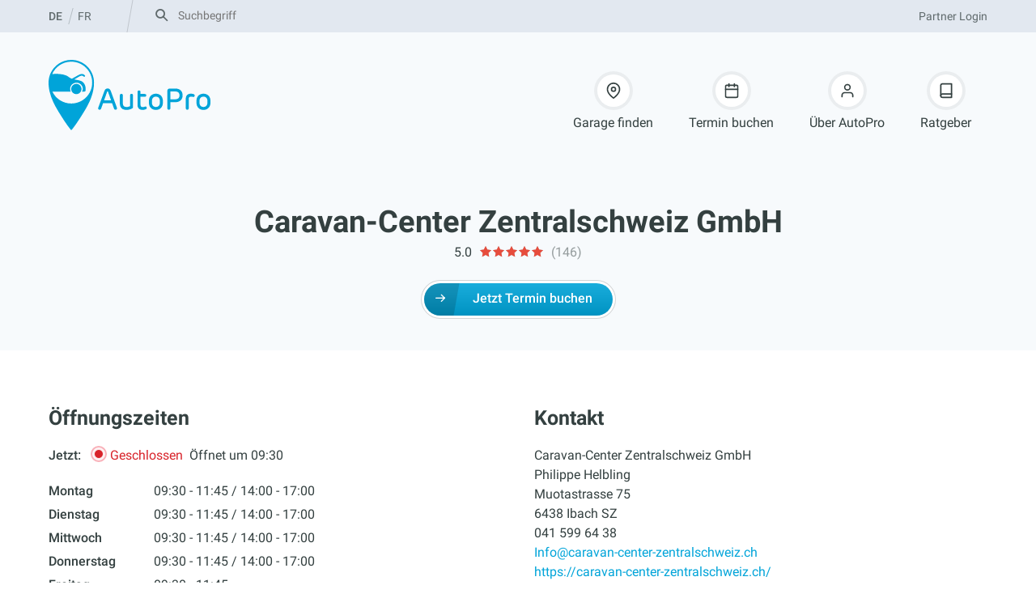

--- FILE ---
content_type: text/html; charset=UTF-8
request_url: https://autopro.ch/de/garage/caravan-center-zentralschweiz-gmbh/
body_size: 28790
content:
<!DOCTYPE html>
<html lang="de-CH">
<head>
<meta charset="UTF-8">
<meta name="viewport" content="width=device-width, initial-scale=1, viewport-fit=cover">
<link rel="profile" href="http://gmpg.org/xfn/11">

<meta name='robots' content='index, follow, max-image-preview:large, max-snippet:-1, max-video-preview:-1' />
	<style>img:is([sizes="auto" i], [sizes^="auto," i]) { contain-intrinsic-size: 3000px 1500px }</style>
	<link rel="alternate" href="https://autopro.ch/de/garage/caravan-center-zentralschweiz-gmbh/" hreflang="de" />
<link rel="alternate" href="https://autopro.ch/fr/garage/caravan-center-zentralschweiz-gmbh/" hreflang="fr" />

	<title>Caravan-Center Zentralschweiz GmbH - autopro</title>
	<link rel="canonical" href="https://autopro.ch/de/garage/caravan-center-zentralschweiz-gmbh/" />
	<meta property="og:locale" content="de_DE" />
	<meta property="og:locale:alternate" content="fr_FR" />
	<meta property="og:type" content="article" />
	<meta property="og:title" content="Caravan-Center Zentralschweiz GmbH - autopro" />
	<meta property="og:url" content="https://autopro.ch/de/garage/caravan-center-zentralschweiz-gmbh/" />
	<meta property="og:site_name" content="autopro" />
	<meta property="article:modified_time" content="2024-05-28T07:26:12+00:00" />
	<meta name="twitter:card" content="summary_large_image" />
	<script type="application/ld+json" class="yoast-schema-graph">{"@context":"https://schema.org","@graph":[{"@type":"WebPage","@id":"https://autopro.ch/de/garage/caravan-center-zentralschweiz-gmbh/","url":"https://autopro.ch/de/garage/caravan-center-zentralschweiz-gmbh/","name":"Caravan-Center Zentralschweiz GmbH - autopro","isPartOf":{"@id":"https://autopro.ch/de/#website"},"datePublished":"2024-05-28T06:52:40+00:00","dateModified":"2024-05-28T07:26:12+00:00","breadcrumb":{"@id":"https://autopro.ch/de/garage/caravan-center-zentralschweiz-gmbh/#breadcrumb"},"inLanguage":"de-CH","potentialAction":[{"@type":"ReadAction","target":["https://autopro.ch/de/garage/caravan-center-zentralschweiz-gmbh/"]}]},{"@type":"BreadcrumbList","@id":"https://autopro.ch/de/garage/caravan-center-zentralschweiz-gmbh/#breadcrumb","itemListElement":[{"@type":"ListItem","position":1,"name":"Home","item":"https://autopro.ch/de/"},{"@type":"ListItem","position":2,"name":"Caravan-Center Zentralschweiz GmbH"}]},{"@type":"WebSite","@id":"https://autopro.ch/de/#website","url":"https://autopro.ch/de/","name":"autopro","description":"","potentialAction":[{"@type":"SearchAction","target":{"@type":"EntryPoint","urlTemplate":"https://autopro.ch/de/?s={search_term_string}"},"query-input":{"@type":"PropertyValueSpecification","valueRequired":true,"valueName":"search_term_string"}}],"inLanguage":"de-CH"}]}</script>


<link rel='dns-prefetch' href='//www.googletagmanager.com' />
<link rel='dns-prefetch' href='//www.google-analytics.com' />
<link rel="alternate" type="application/rss+xml" title="autopro &raquo; Feed" href="https://autopro.ch/de/feed/" />
<link rel="alternate" type="application/rss+xml" title="autopro &raquo; Kommentar-Feed" href="https://autopro.ch/de/comments/feed/" />
<link rel='stylesheet' id='wp-block-library-css' href='https://autopro.ch/wp-includes/css/dist/block-library/style.min.css?ver=6.8.3' type='text/css' media='all' />
<style id='wearerequired-accordion-style-inline-css' type='text/css'>
.wp-block-wearerequired-accordion-content{overflow:hidden;padding:0 .5em;transition:max-height .32s ease-out;will-change:max-height}.wp-block-wearerequired-accordion-content--is-hidden{max-height:0;opacity:0;position:absolute;visibility:hidden}.wp-block-wearerequired-accordion-content>:first-child{margin-top:0}.wp-block-wearerequired-accordion-content>:last-child{margin-bottom:.9375em}.wp-block-wearerequired-accordion-heading[style*=background-color]+.wp-block-wearerequired-accordion-content>:first-child{margin-top:.9375em}@media print{.wp-block-wearerequired-accordion-content{opacity:1;position:relative;visibility:visible}}
.wp-block-wearerequired-accordion-heading{align-items:center;display:flex;font-size:1em;font-weight:400;justify-content:space-between;line-height:1;margin:0;padding:0;position:relative}.wp-block-wearerequired-accordion-heading__copy-link,.wp-block-wearerequired-accordion-heading__toggle{all:inherit;border:none;cursor:pointer;padding:0}.wp-block-wearerequired-accordion-heading__toggle{padding:.9375em .5em;text-align:left;width:100%}.wp-block-wearerequired-accordion-heading__icon{align-items:center;border-radius:50%;display:inline-flex;flex-shrink:0;height:1.5em;justify-content:center;order:2;position:relative;width:1.5em}.wp-block-wearerequired-accordion-heading__icon:after,.wp-block-wearerequired-accordion-heading__icon:before{background-color:currentcolor;content:"";height:2px;left:50%;position:absolute;top:50%;transform:translate3d(-50%,-50%,0);transition:transform .2s ease-out;width:1em}.wp-block-wearerequired-accordion-heading__icon:after{transform:translate3d(-50%,-50%,0) rotate(90deg)}.wp-block-wearerequired-accordion-heading__text{font-weight:600}.wp-block-wearerequired-accordion-heading__copy-link{background:none;display:none;height:100%;opacity:.6;position:absolute;right:100%;top:0;width:2.75rem}.wp-block-wearerequired-accordion-heading__copy-link:hover{opacity:1}.wp-block-wearerequired-accordion-heading__copy-link svg{display:none;margin:0 auto}.wp-block-wearerequired-accordion-heading:hover .wp-block-wearerequired-accordion-heading__copy-link,.wp-block-wearerequired-accordion-heading__copy-link svg.is-visible{display:block}.wp-block-wearerequired-accordion-section--is-expanded .wp-block-wearerequired-accordion-heading__icon:after{transform:translate3d(-50%,-50%,0) rotate(90deg) scale(0)}
.wp-block-wearerequired-accordion-section{border-top:1px solid #ddd}.wp-block-wearerequired-accordion-section--is-expanded{background:inherit}
.wp-block-wearerequired-accordion{border-bottom:1px solid #ddd;margin:0 0 1.875em}

</style>
<style id='global-styles-inline-css' type='text/css'>
:root{--wp--preset--aspect-ratio--square: 1;--wp--preset--aspect-ratio--4-3: 4/3;--wp--preset--aspect-ratio--3-4: 3/4;--wp--preset--aspect-ratio--3-2: 3/2;--wp--preset--aspect-ratio--2-3: 2/3;--wp--preset--aspect-ratio--16-9: 16/9;--wp--preset--aspect-ratio--9-16: 9/16;--wp--preset--color--black: #000000;--wp--preset--color--cyan-bluish-gray: #abb8c3;--wp--preset--color--white: #ffffff;--wp--preset--color--pale-pink: #f78da7;--wp--preset--color--vivid-red: #cf2e2e;--wp--preset--color--luminous-vivid-orange: #ff6900;--wp--preset--color--luminous-vivid-amber: #fcb900;--wp--preset--color--light-green-cyan: #7bdcb5;--wp--preset--color--vivid-green-cyan: #00d084;--wp--preset--color--pale-cyan-blue: #8ed1fc;--wp--preset--color--vivid-cyan-blue: #0693e3;--wp--preset--color--vivid-purple: #9b51e0;--wp--preset--color--primary: #00a4d9;--wp--preset--color--grey: #e2e8f0;--wp--preset--color--light-grey: #f7fafc;--wp--preset--color--secondary: #1e2c3b;--wp--preset--color--secondary-light: #f0f4f4;--wp--preset--color--secondary-light-grey: #e3e7e7;--wp--preset--color--secondary-dark: #344040;--wp--preset--color--secondary-dark-grey: #7b8d8d;--wp--preset--color--text-black: #333333;--wp--preset--gradient--vivid-cyan-blue-to-vivid-purple: linear-gradient(135deg,rgba(6,147,227,1) 0%,rgb(155,81,224) 100%);--wp--preset--gradient--light-green-cyan-to-vivid-green-cyan: linear-gradient(135deg,rgb(122,220,180) 0%,rgb(0,208,130) 100%);--wp--preset--gradient--luminous-vivid-amber-to-luminous-vivid-orange: linear-gradient(135deg,rgba(252,185,0,1) 0%,rgba(255,105,0,1) 100%);--wp--preset--gradient--luminous-vivid-orange-to-vivid-red: linear-gradient(135deg,rgba(255,105,0,1) 0%,rgb(207,46,46) 100%);--wp--preset--gradient--very-light-gray-to-cyan-bluish-gray: linear-gradient(135deg,rgb(238,238,238) 0%,rgb(169,184,195) 100%);--wp--preset--gradient--cool-to-warm-spectrum: linear-gradient(135deg,rgb(74,234,220) 0%,rgb(151,120,209) 20%,rgb(207,42,186) 40%,rgb(238,44,130) 60%,rgb(251,105,98) 80%,rgb(254,248,76) 100%);--wp--preset--gradient--blush-light-purple: linear-gradient(135deg,rgb(255,206,236) 0%,rgb(152,150,240) 100%);--wp--preset--gradient--blush-bordeaux: linear-gradient(135deg,rgb(254,205,165) 0%,rgb(254,45,45) 50%,rgb(107,0,62) 100%);--wp--preset--gradient--luminous-dusk: linear-gradient(135deg,rgb(255,203,112) 0%,rgb(199,81,192) 50%,rgb(65,88,208) 100%);--wp--preset--gradient--pale-ocean: linear-gradient(135deg,rgb(255,245,203) 0%,rgb(182,227,212) 50%,rgb(51,167,181) 100%);--wp--preset--gradient--electric-grass: linear-gradient(135deg,rgb(202,248,128) 0%,rgb(113,206,126) 100%);--wp--preset--gradient--midnight: linear-gradient(135deg,rgb(2,3,129) 0%,rgb(40,116,252) 100%);--wp--preset--font-size--small: clamp(0.8125rem, calc(0.75rem + 0.25vw), 0.9375rem);--wp--preset--font-size--medium: 1em;--wp--preset--font-size--large: clamp(1rem, calc(0.875rem + 0.5vw), 1.25rem);--wp--preset--font-size--x-large: clamp(1.25rem, calc(1.125rem + 0.5vw), 1.5rem);--wp--preset--font-size--xx-large: clamp(1.5rem, calc(1.125rem + 1.5vw), 2.25rem);--wp--preset--font-family--base-font: 'Roboto';--wp--preset--spacing--20: clamp(10px, calc(5px + 1.25vw), 20px);--wp--preset--spacing--30: clamp(15px, calc(7.5px + 1.875vw), 30px);--wp--preset--spacing--40: clamp(20px, calc(10px + 2.5vw), 40px);--wp--preset--spacing--50: clamp(25px, calc(12.5px + 3.125vw), 50px);--wp--preset--spacing--60: clamp(30px, calc(15px + 3.75vw), 60px);--wp--preset--spacing--70: clamp(35px, calc(17.5px + 4.375vw), 70px);--wp--preset--spacing--80: clamp(40px, calc(20px + 5vw), 80px);--wp--preset--spacing--05: 0.3125rem;--wp--preset--spacing--10: clamp(5px, calc(2.5px + 0.625vw), 10px);--wp--preset--shadow--natural: 6px 6px 9px rgba(0, 0, 0, 0.2);--wp--preset--shadow--deep: 12px 12px 50px rgba(0, 0, 0, 0.4);--wp--preset--shadow--sharp: 6px 6px 0px rgba(0, 0, 0, 0.2);--wp--preset--shadow--outlined: 6px 6px 0px -3px rgba(255, 255, 255, 1), 6px 6px rgba(0, 0, 0, 1);--wp--preset--shadow--crisp: 6px 6px 0px rgba(0, 0, 0, 1);--wp--custom--border--radius--small: 3px;--wp--custom--border--radius--medium: 8px;--wp--custom--border--radius--large: 12px;--wp--custom--border--radius--rounded: 9999px;--wp--custom--border--radius--round: 50%;--wp--custom--base-font: 16;--wp--custom--line-height--small: 1.1;--wp--custom--line-height--medium: 1.25;--wp--custom--line-height--body: 1.5555555556;--wp--custom--line-height--pre: 1.6;--wp--custom--font-weight--regular: 400;--wp--custom--font-weight--medium: 500;--wp--custom--font-weight--bold: 700;--wp--custom--color--status-good: #1dbe6c;--wp--custom--color--status-warning: #d8a623;--wp--custom--color--status-error: #d8232a;--wp--custom--color--rgb--primary: 0,164,217;--wp--custom--color--rgb--secondary-dark: 52,64,64;--wp--custom--color--rgb--secondary-light: 240,244,244;--wp--custom--color--rgb--secondary-light-grey: 227,231,231;--wp--custom--color--rgb--secondary-dark-grey: 123,141,141;--wp--custom--color--rgb--white: 255,255,255;--wp--custom--color--rgb--status-good: 29, 190, 108;--wp--custom--color--rgb--status-warning: 216, 166, 35;--wp--custom--color--rgb--status-error: 216, 35, 42;--wp--custom--color--rgb--grey: 226,232,240;--wp--custom--color--rgb--light-grey: 247,250,252;--wp--custom--color--rgb--secondary: 30,44,59;--wp--custom--color--rgb--text-black: 51,51,51;}:root { --wp--style--global--content-size: 760px;--wp--style--global--wide-size: 1160px; }:where(body) { margin: 0; }.wp-site-blocks { padding-top: var(--wp--style--root--padding-top); padding-bottom: var(--wp--style--root--padding-bottom); }.has-global-padding { padding-right: var(--wp--style--root--padding-right); padding-left: var(--wp--style--root--padding-left); }.has-global-padding > .alignfull { margin-right: calc(var(--wp--style--root--padding-right) * -1); margin-left: calc(var(--wp--style--root--padding-left) * -1); }.has-global-padding :where(:not(.alignfull.is-layout-flow) > .has-global-padding:not(.wp-block-block, .alignfull)) { padding-right: 0; padding-left: 0; }.has-global-padding :where(:not(.alignfull.is-layout-flow) > .has-global-padding:not(.wp-block-block, .alignfull)) > .alignfull { margin-left: 0; margin-right: 0; }.wp-site-blocks > .alignleft { float: left; margin-right: 2em; }.wp-site-blocks > .alignright { float: right; margin-left: 2em; }.wp-site-blocks > .aligncenter { justify-content: center; margin-left: auto; margin-right: auto; }:where(.wp-site-blocks) > * { margin-block-start: var( --wp--preset--spacing--30 ); margin-block-end: 0; }:where(.wp-site-blocks) > :first-child { margin-block-start: 0; }:where(.wp-site-blocks) > :last-child { margin-block-end: 0; }:root { --wp--style--block-gap: var( --wp--preset--spacing--30 ); }:root :where(.is-layout-flow) > :first-child{margin-block-start: 0;}:root :where(.is-layout-flow) > :last-child{margin-block-end: 0;}:root :where(.is-layout-flow) > *{margin-block-start: var( --wp--preset--spacing--30 );margin-block-end: 0;}:root :where(.is-layout-constrained) > :first-child{margin-block-start: 0;}:root :where(.is-layout-constrained) > :last-child{margin-block-end: 0;}:root :where(.is-layout-constrained) > *{margin-block-start: var( --wp--preset--spacing--30 );margin-block-end: 0;}:root :where(.is-layout-flex){gap: var( --wp--preset--spacing--30 );}:root :where(.is-layout-grid){gap: var( --wp--preset--spacing--30 );}.is-layout-flow > .alignleft{float: left;margin-inline-start: 0;margin-inline-end: 2em;}.is-layout-flow > .alignright{float: right;margin-inline-start: 2em;margin-inline-end: 0;}.is-layout-flow > .aligncenter{margin-left: auto !important;margin-right: auto !important;}.is-layout-constrained > .alignleft{float: left;margin-inline-start: 0;margin-inline-end: 2em;}.is-layout-constrained > .alignright{float: right;margin-inline-start: 2em;margin-inline-end: 0;}.is-layout-constrained > .aligncenter{margin-left: auto !important;margin-right: auto !important;}.is-layout-constrained > :where(:not(.alignleft):not(.alignright):not(.alignfull)){max-width: var(--wp--style--global--content-size);margin-left: auto !important;margin-right: auto !important;}.is-layout-constrained > .alignwide{max-width: var(--wp--style--global--wide-size);}body .is-layout-flex{display: flex;}.is-layout-flex{flex-wrap: wrap;align-items: center;}.is-layout-flex > :is(*, div){margin: 0;}body .is-layout-grid{display: grid;}.is-layout-grid > :is(*, div){margin: 0;}body{--wp--style--root--padding-top: clamp(20px, calc(12.5px + 1.875vw), 50px);--wp--style--root--padding-right: clamp(20px, calc(10px + 2.5vw), 60px);--wp--style--root--padding-bottom: clamp(20px, calc(12.5px + 1.875vw), 50px);--wp--style--root--padding-left: clamp(20px, calc(10px + 2.5vw), 60px);}a:where(:not(.wp-element-button)){text-decoration: underline;}:root :where(.wp-element-button, .wp-block-button__link){background-color: #32373c;border-width: 0;color: #fff;font-family: inherit;font-size: inherit;line-height: inherit;padding: calc(0.667em + 2px) calc(1.333em + 2px);text-decoration: none;}.has-black-color{color: var(--wp--preset--color--black) !important;}.has-cyan-bluish-gray-color{color: var(--wp--preset--color--cyan-bluish-gray) !important;}.has-white-color{color: var(--wp--preset--color--white) !important;}.has-pale-pink-color{color: var(--wp--preset--color--pale-pink) !important;}.has-vivid-red-color{color: var(--wp--preset--color--vivid-red) !important;}.has-luminous-vivid-orange-color{color: var(--wp--preset--color--luminous-vivid-orange) !important;}.has-luminous-vivid-amber-color{color: var(--wp--preset--color--luminous-vivid-amber) !important;}.has-light-green-cyan-color{color: var(--wp--preset--color--light-green-cyan) !important;}.has-vivid-green-cyan-color{color: var(--wp--preset--color--vivid-green-cyan) !important;}.has-pale-cyan-blue-color{color: var(--wp--preset--color--pale-cyan-blue) !important;}.has-vivid-cyan-blue-color{color: var(--wp--preset--color--vivid-cyan-blue) !important;}.has-vivid-purple-color{color: var(--wp--preset--color--vivid-purple) !important;}.has-primary-color{color: var(--wp--preset--color--primary) !important;}.has-grey-color{color: var(--wp--preset--color--grey) !important;}.has-light-grey-color{color: var(--wp--preset--color--light-grey) !important;}.has-secondary-color{color: var(--wp--preset--color--secondary) !important;}.has-secondary-light-color{color: var(--wp--preset--color--secondary-light) !important;}.has-secondary-light-grey-color{color: var(--wp--preset--color--secondary-light-grey) !important;}.has-secondary-dark-color{color: var(--wp--preset--color--secondary-dark) !important;}.has-secondary-dark-grey-color{color: var(--wp--preset--color--secondary-dark-grey) !important;}.has-text-black-color{color: var(--wp--preset--color--text-black) !important;}.has-black-background-color{background-color: var(--wp--preset--color--black) !important;}.has-cyan-bluish-gray-background-color{background-color: var(--wp--preset--color--cyan-bluish-gray) !important;}.has-white-background-color{background-color: var(--wp--preset--color--white) !important;}.has-pale-pink-background-color{background-color: var(--wp--preset--color--pale-pink) !important;}.has-vivid-red-background-color{background-color: var(--wp--preset--color--vivid-red) !important;}.has-luminous-vivid-orange-background-color{background-color: var(--wp--preset--color--luminous-vivid-orange) !important;}.has-luminous-vivid-amber-background-color{background-color: var(--wp--preset--color--luminous-vivid-amber) !important;}.has-light-green-cyan-background-color{background-color: var(--wp--preset--color--light-green-cyan) !important;}.has-vivid-green-cyan-background-color{background-color: var(--wp--preset--color--vivid-green-cyan) !important;}.has-pale-cyan-blue-background-color{background-color: var(--wp--preset--color--pale-cyan-blue) !important;}.has-vivid-cyan-blue-background-color{background-color: var(--wp--preset--color--vivid-cyan-blue) !important;}.has-vivid-purple-background-color{background-color: var(--wp--preset--color--vivid-purple) !important;}.has-primary-background-color{background-color: var(--wp--preset--color--primary) !important;}.has-grey-background-color{background-color: var(--wp--preset--color--grey) !important;}.has-light-grey-background-color{background-color: var(--wp--preset--color--light-grey) !important;}.has-secondary-background-color{background-color: var(--wp--preset--color--secondary) !important;}.has-secondary-light-background-color{background-color: var(--wp--preset--color--secondary-light) !important;}.has-secondary-light-grey-background-color{background-color: var(--wp--preset--color--secondary-light-grey) !important;}.has-secondary-dark-background-color{background-color: var(--wp--preset--color--secondary-dark) !important;}.has-secondary-dark-grey-background-color{background-color: var(--wp--preset--color--secondary-dark-grey) !important;}.has-text-black-background-color{background-color: var(--wp--preset--color--text-black) !important;}.has-black-border-color{border-color: var(--wp--preset--color--black) !important;}.has-cyan-bluish-gray-border-color{border-color: var(--wp--preset--color--cyan-bluish-gray) !important;}.has-white-border-color{border-color: var(--wp--preset--color--white) !important;}.has-pale-pink-border-color{border-color: var(--wp--preset--color--pale-pink) !important;}.has-vivid-red-border-color{border-color: var(--wp--preset--color--vivid-red) !important;}.has-luminous-vivid-orange-border-color{border-color: var(--wp--preset--color--luminous-vivid-orange) !important;}.has-luminous-vivid-amber-border-color{border-color: var(--wp--preset--color--luminous-vivid-amber) !important;}.has-light-green-cyan-border-color{border-color: var(--wp--preset--color--light-green-cyan) !important;}.has-vivid-green-cyan-border-color{border-color: var(--wp--preset--color--vivid-green-cyan) !important;}.has-pale-cyan-blue-border-color{border-color: var(--wp--preset--color--pale-cyan-blue) !important;}.has-vivid-cyan-blue-border-color{border-color: var(--wp--preset--color--vivid-cyan-blue) !important;}.has-vivid-purple-border-color{border-color: var(--wp--preset--color--vivid-purple) !important;}.has-primary-border-color{border-color: var(--wp--preset--color--primary) !important;}.has-grey-border-color{border-color: var(--wp--preset--color--grey) !important;}.has-light-grey-border-color{border-color: var(--wp--preset--color--light-grey) !important;}.has-secondary-border-color{border-color: var(--wp--preset--color--secondary) !important;}.has-secondary-light-border-color{border-color: var(--wp--preset--color--secondary-light) !important;}.has-secondary-light-grey-border-color{border-color: var(--wp--preset--color--secondary-light-grey) !important;}.has-secondary-dark-border-color{border-color: var(--wp--preset--color--secondary-dark) !important;}.has-secondary-dark-grey-border-color{border-color: var(--wp--preset--color--secondary-dark-grey) !important;}.has-text-black-border-color{border-color: var(--wp--preset--color--text-black) !important;}.has-vivid-cyan-blue-to-vivid-purple-gradient-background{background: var(--wp--preset--gradient--vivid-cyan-blue-to-vivid-purple) !important;}.has-light-green-cyan-to-vivid-green-cyan-gradient-background{background: var(--wp--preset--gradient--light-green-cyan-to-vivid-green-cyan) !important;}.has-luminous-vivid-amber-to-luminous-vivid-orange-gradient-background{background: var(--wp--preset--gradient--luminous-vivid-amber-to-luminous-vivid-orange) !important;}.has-luminous-vivid-orange-to-vivid-red-gradient-background{background: var(--wp--preset--gradient--luminous-vivid-orange-to-vivid-red) !important;}.has-very-light-gray-to-cyan-bluish-gray-gradient-background{background: var(--wp--preset--gradient--very-light-gray-to-cyan-bluish-gray) !important;}.has-cool-to-warm-spectrum-gradient-background{background: var(--wp--preset--gradient--cool-to-warm-spectrum) !important;}.has-blush-light-purple-gradient-background{background: var(--wp--preset--gradient--blush-light-purple) !important;}.has-blush-bordeaux-gradient-background{background: var(--wp--preset--gradient--blush-bordeaux) !important;}.has-luminous-dusk-gradient-background{background: var(--wp--preset--gradient--luminous-dusk) !important;}.has-pale-ocean-gradient-background{background: var(--wp--preset--gradient--pale-ocean) !important;}.has-electric-grass-gradient-background{background: var(--wp--preset--gradient--electric-grass) !important;}.has-midnight-gradient-background{background: var(--wp--preset--gradient--midnight) !important;}.has-small-font-size{font-size: var(--wp--preset--font-size--small) !important;}.has-medium-font-size{font-size: var(--wp--preset--font-size--medium) !important;}.has-large-font-size{font-size: var(--wp--preset--font-size--large) !important;}.has-x-large-font-size{font-size: var(--wp--preset--font-size--x-large) !important;}.has-xx-large-font-size{font-size: var(--wp--preset--font-size--xx-large) !important;}.has-base-font-font-family{font-family: var(--wp--preset--font-family--base-font) !important;}
:root :where(.wp-block-pullquote){font-size: clamp(0.984em, 0.984rem + ((1vw - 0.2em) * 0.983), 1.5em);line-height: 1.6;}
</style>
<link rel='stylesheet' id='autofit-theme-style-css' href='https://autopro.ch/content/themes/autofit-theme/assets/css/dist/style.css?ver=1766139818' type='text/css' media='all' />
<link rel='stylesheet' id='autopro-theme-style-css' href='https://autopro.ch/content/themes/autopro-theme/assets/css/dist/style.css?ver=1692620237' type='text/css' media='all' />
<script type="text/javascript" id="google-analytics-js-before">
/* <![CDATA[ */
window.requiredGA={"propertyId":"UA-158846467-1","measurementId":"G-BZFSD3NMZ9","additionalConfigInfo":{"anonymize_ip":true,"forceSSL":true}};
((a,b)=>{function c(){a.dataLayer.push(arguments)}const d=b.propertyId||null,e=b.measurementId||null,f=b.additionalConfigInfo||{};let g;try{g=a.localStorage}catch(a){}const h=()=>{try{return!!(g&&"1"===g.getItem("ga-opted-out"))}catch(a){return!1}},i=()=>{try{g&&g.setItem("ga-opted-out","1")}catch(a){}};d&&(a[`ga-disable-${d}`]=h()),e&&(a[`ga-disable-${e}`]=h()),a.dataLayer=a.dataLayer||[],c("js",new Date),d&&c("config",d,f),e&&c("config",e,f),a.requiredGADoOptOut=i,a.gtag=c})(window,window.requiredGA);
/* ]]> */
</script>
<script type="text/javascript" src="https://www.googletagmanager.com/gtag/js?id=UA-158846467-1" id="google-analytics-js" async></script>

<!-- Google tag (gtag.js) snippet added by Site Kit -->
<!-- Google Analytics snippet added by Site Kit -->
<script type="text/javascript" src="https://www.googletagmanager.com/gtag/js?id=G-BZFSD3NMZ9" id="google_gtagjs-js" async></script>
<script type="text/javascript" id="google_gtagjs-js-after">
/* <![CDATA[ */
window.dataLayer = window.dataLayer || [];function gtag(){dataLayer.push(arguments);}
gtag("set","linker",{"domains":["autopro.ch"]});
gtag("js", new Date());
gtag("set", "developer_id.dZTNiMT", true);
gtag("config", "G-BZFSD3NMZ9");
 window._googlesitekit = window._googlesitekit || {}; window._googlesitekit.throttledEvents = []; window._googlesitekit.gtagEvent = (name, data) => { var key = JSON.stringify( { name, data } ); if ( !! window._googlesitekit.throttledEvents[ key ] ) { return; } window._googlesitekit.throttledEvents[ key ] = true; setTimeout( () => { delete window._googlesitekit.throttledEvents[ key ]; }, 5 ); gtag( "event", name, { ...data, event_source: "site-kit" } ); }; 
/* ]]> */
</script>
<link rel="https://api.w.org/" href="https://autopro.ch/wp-json/" /><link rel="alternate" title="JSON" type="application/json" href="https://autopro.ch/wp-json/wp/v2/garages/17761" /><link rel="EditURI" type="application/rsd+xml" title="RSD" href="https://autopro.ch/xmlrpc.php?rsd" />
<meta name="generator" content="WordPress 6.8.3" />
<link rel='shortlink' href='https://autopro.ch/?p=17761' />
<link rel="alternate" title="oEmbed (JSON)" type="application/json+oembed" href="https://autopro.ch/wp-json/oembed/1.0/embed?url=https%3A%2F%2Fautopro.ch%2Fde%2Fgarage%2Fcaravan-center-zentralschweiz-gmbh%2F&#038;lang=de" />
<link rel="alternate" title="oEmbed (XML)" type="text/xml+oembed" href="https://autopro.ch/wp-json/oembed/1.0/embed?url=https%3A%2F%2Fautopro.ch%2Fde%2Fgarage%2Fcaravan-center-zentralschweiz-gmbh%2F&#038;format=xml&#038;lang=de" />
<meta name="generator" content="Site Kit by Google 1.168.0" /><style>.wp-block-gallery.is-cropped .blocks-gallery-item picture{height:100%;width:100%;}</style><style class='wp-fonts-local' type='text/css'>
@font-face{font-family:Roboto;font-style:italic;font-weight:400;font-display:swap;src:url('https://autopro.ch/content/themes/autofit-theme/assets/fonts/roboto-latin-italic-400.woff2') format('woff2');unicode-range:U+0000-00FF, U+0131, U+0152-0153, U+02BB-02BC, U+02C6, U+02DA, U+02DC, U+0304, U+0308, U+0329, U+2000-206F, U+2074, U+20AC, U+2122, U+2191, U+2193, U+2212, U+2215, U+FEFF, U+FFFD;}
@font-face{font-family:Roboto;font-style:italic;font-weight:700;font-display:swap;src:url('https://autopro.ch/content/themes/autofit-theme/assets/fonts/roboto-latin-italic-700.woff2') format('woff2');unicode-range:U+0000-00FF, U+0131, U+0152-0153, U+02BB-02BC, U+02C6, U+02DA, U+02DC, U+0304, U+0308, U+0329, U+2000-206F, U+2074, U+20AC, U+2122, U+2191, U+2193, U+2212, U+2215, U+FEFF, U+FFFD;}
@font-face{font-family:Roboto;font-style:normal;font-weight:400;font-display:swap;src:url('https://autopro.ch/content/themes/autofit-theme/assets/fonts/roboto-latin-normal-400.woff2') format('woff2');unicode-range:U+0000-00FF, U+0131, U+0152-0153, U+02BB-02BC, U+02C6, U+02DA, U+02DC, U+0304, U+0308, U+0329, U+2000-206F, U+2074, U+20AC, U+2122, U+2191, U+2193, U+2212, U+2215, U+FEFF, U+FFFD;}
@font-face{font-family:Roboto;font-style:normal;font-weight:700;font-display:swap;src:url('https://autopro.ch/content/themes/autofit-theme/assets/fonts/roboto-latin-normal-700.woff2') format('woff2');unicode-range:U+0000-00FF, U+0131, U+0152-0153, U+02BB-02BC, U+02C6, U+02DA, U+02DC, U+0304, U+0308, U+0329, U+2000-206F, U+2074, U+20AC, U+2122, U+2191, U+2193, U+2212, U+2215, U+FEFF, U+FFFD;}
@font-face{font-family:Roboto;font-style:italic;font-weight:400;font-display:swap;src:url('https://autopro.ch/content/themes/autofit-theme/assets/fonts/roboto-latin-ext-italic-400.woff2') format('woff2');unicode-range:U+0100-02AF, U+0304, U+0308, U+0329, U+1E00-1E9F, U+1EF2-1EFF, U+2020, U+20A0-20AB, U+20AD-20CF, U+2113, U+2C60-2C7F, U+A720-A7FF;}
@font-face{font-family:Roboto;font-style:italic;font-weight:700;font-display:swap;src:url('https://autopro.ch/content/themes/autofit-theme/assets/fonts/roboto-latin-ext-italic-700.woff2') format('woff2');unicode-range:U+0100-02AF, U+0304, U+0308, U+0329, U+1E00-1E9F, U+1EF2-1EFF, U+2020, U+20A0-20AB, U+20AD-20CF, U+2113, U+2C60-2C7F, U+A720-A7FF;}
@font-face{font-family:Roboto;font-style:normal;font-weight:400;font-display:swap;src:url('https://autopro.ch/content/themes/autofit-theme/assets/fonts/roboto-latin-ext-normal-400.woff2') format('woff2');unicode-range:U+0100-02AF, U+0304, U+0308, U+0329, U+1E00-1E9F, U+1EF2-1EFF, U+2020, U+20A0-20AB, U+20AD-20CF, U+2113, U+2C60-2C7F, U+A720-A7FF;}
@font-face{font-family:Roboto;font-style:normal;font-weight:700;font-display:swap;src:url('https://autopro.ch/content/themes/autofit-theme/assets/fonts/roboto-latin-ext-normal-700.woff2') format('woff2');unicode-range:U+0100-02AF, U+0304, U+0308, U+0329, U+1E00-1E9F, U+1EF2-1EFF, U+2020, U+20A0-20AB, U+20AD-20CF, U+2113, U+2C60-2C7F, U+A720-A7FF;}
@font-face{font-family:Roboto;font-style:italic;font-weight:500;font-display:swap;src:url('https://autopro.ch/content/themes/autofit-theme/assets/fonts/roboto-latin-ext-italic-500.woff2') format('woff2');unicode-range:U+0100-02AF, U+0304, U+0308, U+0329, U+1E00-1E9F, U+1EF2-1EFF, U+2020, U+20A0-20AB, U+20AD-20CF, U+2113, U+2C60-2C7F, U+A720-A7FF;}
@font-face{font-family:Roboto;font-style:italic;font-weight:500;font-display:swap;src:url('https://autopro.ch/content/themes/autofit-theme/assets/fonts/roboto-latin-italic-500.woff2') format('woff2');unicode-range:U+0000-00FF, U+0131, U+0152-0153, U+02BB-02BC, U+02C6, U+02DA, U+02DC, U+0304, U+0308, U+0329, U+2000-206F, U+2074, U+20AC, U+2122, U+2191, U+2193, U+2212, U+2215, U+FEFF, U+FFFD;}
@font-face{font-family:Roboto;font-style:normal;font-weight:500;font-display:swap;src:url('https://autopro.ch/content/themes/autofit-theme/assets/fonts/roboto-latin-ext-normal-500.woff2') format('woff2');unicode-range:U+0100-02AF, U+0304, U+0308, U+0329, U+1E00-1E9F, U+1EF2-1EFF, U+2020, U+20A0-20AB, U+20AD-20CF, U+2113, U+2C60-2C7F, U+A720-A7FF;}
@font-face{font-family:Roboto;font-style:normal;font-weight:500;font-display:swap;src:url('https://autopro.ch/content/themes/autofit-theme/assets/fonts/roboto-latin-normal-500.woff2') format('woff2');unicode-range:U+0000-00FF, U+0131, U+0152-0153, U+02BB-02BC, U+02C6, U+02DA, U+02DC, U+0304, U+0308, U+0329, U+2000-206F, U+2074, U+20AC, U+2122, U+2191, U+2193, U+2212, U+2215, U+FEFF, U+FFFD;}
</style>
<link rel="icon" href="https://autopro.ch/content/uploads/sites/3/2022/12/cropped-favicon-autopro-bg-32x32.png" sizes="32x32" />
<link rel="icon" href="https://autopro.ch/content/uploads/sites/3/2022/12/cropped-favicon-autopro-bg-192x192.png" sizes="192x192" />
<link rel="apple-touch-icon" href="https://autopro.ch/content/uploads/sites/3/2022/12/cropped-favicon-autopro-bg-180x180.png" />
<meta name="msapplication-TileImage" content="https://autopro.ch/content/uploads/sites/3/2022/12/cropped-favicon-autopro-bg-270x270.png" />
</head>

<body class="wp-singular autofit_garage-template-default single single-autofit_garage postid-17761 wp-embed-responsive wp-theme-autofit-theme wp-child-theme-autopro-theme">
<div class="site">
	<a class="skip-link screen-reader-text" href="#content">Skip to content</a>

	<div class="top-bar">
		<div class="wrap">
							<nav class="nav-lang">
					<ul>
							<li class="lang-item lang-item-8 lang-item-de current-lang lang-item-first"><a lang="de-CH" hreflang="de-CH" href="https://autopro.ch/de/garage/caravan-center-zentralschweiz-gmbh/" aria-current="true">de</a></li>
	<li class="lang-item lang-item-11 lang-item-fr"><a lang="fr-FR" hreflang="fr-FR" href="https://autopro.ch/fr/garage/caravan-center-zentralschweiz-gmbh/">fr</a></li>
					</ul>
				</nav>
						
<form role="search" method="get" class="search-form" id="searchform" action="https://autopro.ch/de/">
	<label class="screen-reader-text" for="s">Suche nach:</label>
	<input class="search-field" type="text" value="" name="s" id="s" placeholder="Suchbegriff">
	<button type="submit" id="searchsubmit" class="button search-button"><span class="icon-search"></span> <span class="button-label">Suchen</span></button>
	<span class="placeholder-icon icon-search"></span>
</form>
			<div class="top-bar-login">
				<nav class="nav-partner"><ul><li><a href="https://autopro.ch/wp-login.php?redirect_to=https%3A%2F%2Fautopro.ch%2Fde%2F%3Fpage_id%3D27">Partner Login</a></li></ul></nav>			</div>
		</div>
	</div>

	<header id="site-header" class="site-header">
		<div class="wrap">
							<a href="https://autopro.ch/de/" rel="home" class="site-title">
					<figure class="site-logo">
						<svg width="200" height="90" viewBox="0 0 200 90" fill="none" xmlns="http://www.w3.org/2000/svg">
<path d="M61.5473 60.6275L68.9513 40.596C69.7762 38.324 70.9864 37.3164 72.9473 37.3164C74.9082 37.3164 76.0985 38.324 76.9234 40.596L84.2903 60.6103C84.493 61.1783 84.5643 61.5094 84.5643 61.8748C84.5643 62.8453 83.7937 63.633 82.7119 63.633C81.8699 63.633 81.2077 63.2106 80.8423 62.1488L78.4419 55.387H67.3729L64.9895 62.1317C64.6242 63.2135 63.962 63.6359 63.1028 63.6359C62.0411 63.6359 61.2704 62.8481 61.2704 61.8948C61.2732 61.6151 61.3103 61.2697 61.5473 60.6275ZM77.2345 51.9961L73.4411 41.3296C73.3127 40.9442 73.1842 40.8158 72.9102 40.8158C72.6362 40.8158 72.5078 40.9442 72.3593 41.3296L68.5831 51.9961H77.2345Z" fill="#00A4D9"/>
<path d="M88.1036 56.1005V45.8935C88.1036 44.6661 88.8001 43.9497 89.9361 43.9497C91.055 43.9497 91.7686 44.6633 91.7686 45.8935V55.7522C91.7686 58.7036 93.2157 60.242 96.2755 60.242C97.9795 60.242 99.6664 59.7483 100.691 59.1431V45.8935C100.691 44.6661 101.405 43.9497 102.524 43.9497C103.642 43.9497 104.356 44.6633 104.356 45.8935V59.9138C104.356 61.0327 104.119 61.5436 103.146 62.0774C102.01 62.7367 99.3524 63.8185 96.2726 63.8185C90.9808 63.8156 88.1036 60.9214 88.1036 56.1005Z" fill="#00A4D9"/>
<path d="M113.595 41.7321V44.1154H118.765C120.049 44.1154 120.708 44.7747 120.708 45.8194C120.708 46.8812 120.049 47.5434 118.765 47.5434H113.595V57.3679C113.595 59.403 114.437 60.3364 116.327 60.3364C117.372 60.3364 118.105 60.0995 118.69 59.8968C119.113 59.7512 119.424 59.6228 119.863 59.6228C120.668 59.6228 121.385 60.3021 121.385 61.2726C121.385 62.2259 120.834 62.7397 119.918 63.0879C118.856 63.4904 117.534 63.8215 116.104 63.8215C112.385 63.8215 109.928 61.6408 109.928 57.719V41.7378C109.928 40.5104 110.624 39.794 111.76 39.794C112.882 39.7883 113.595 40.5047 113.595 41.7321Z" fill="#00A4D9"/>
<path d="M124.099 56.3203C123.954 54.9274 123.954 52.6553 124.082 51.2796C124.505 46.864 127.838 43.7842 132.605 43.7842C137.372 43.7842 140.723 46.864 141.128 51.2796C141.256 52.6553 141.256 54.9274 141.128 56.3203C140.688 60.7187 137.372 63.8157 132.605 63.8157C127.838 63.8157 124.539 60.7187 124.099 56.3203ZM132.602 60.2421C135.388 60.2421 137.24 58.4467 137.494 55.8265C137.606 54.5249 137.606 53.0578 137.494 51.7591C137.238 49.1388 135.388 47.3435 132.602 47.3435C129.834 47.3435 127.984 49.1388 127.727 51.7591C127.599 53.0607 127.599 54.5278 127.727 55.8265C127.964 58.4467 129.834 60.2421 132.602 60.2421Z" fill="#00A4D9"/>
<path d="M165.626 45.8735C165.626 50.8942 162.327 54.248 156.921 54.248H150.507V61.615C150.507 62.8994 149.774 63.6301 148.62 63.6301C147.467 63.6301 146.734 62.8965 146.734 61.615V40.3932C146.734 38.5066 147.741 37.479 149.648 37.479H157.052C162.255 37.479 165.626 40.7044 165.626 45.8735ZM156.812 50.6944C160.22 50.6944 161.833 48.7335 161.833 45.8935C161.833 42.9964 160.203 41.0355 156.829 41.0355H150.507V50.6944H156.812V50.6944Z" fill="#00A4D9"/>
<path d="M169.551 61.6892V49.998C169.551 46.1304 171.88 43.7842 175.708 43.7842C176.955 43.7842 178 43.9297 178.788 44.1495C179.849 44.4606 180.566 45.0287 180.566 46.0362C180.566 47.1551 179.778 47.7945 179.007 47.7945C178.639 47.7945 178.385 47.7402 178.108 47.666C177.449 47.5005 176.824 47.392 176.002 47.392C174.132 47.392 173.216 48.3083 173.216 50.1778V61.6863C173.216 62.9137 172.52 63.6301 171.383 63.6301C170.265 63.633 169.551 62.9166 169.551 61.6892Z" fill="#00A4D9"/>
<path d="M182.875 56.3203C182.729 54.9274 182.729 52.6553 182.858 51.2796C183.28 46.864 186.614 43.7842 191.381 43.7842C196.147 43.7842 199.498 46.864 199.904 51.2796C200.032 52.6553 200.032 54.9274 199.904 56.3203C199.464 60.7187 196.147 63.8157 191.381 63.8157C186.614 63.8157 183.315 60.7187 182.875 56.3203ZM191.378 60.2421C194.164 60.2421 196.016 58.4467 196.27 55.8265C196.382 54.5249 196.382 53.0578 196.27 51.7591C196.013 49.1388 194.164 47.3435 191.378 47.3435C188.609 47.3435 186.76 49.1388 186.503 51.7591C186.374 53.0607 186.374 54.5278 186.503 55.8265C186.743 58.4467 188.612 60.2421 191.378 60.2421Z" fill="#00A4D9"/>
<path d="M34.3087 31.6047C30.8721 31.6333 27.9978 34.5047 27.975 37.9299C27.9522 41.4606 30.8236 44.3206 34.3743 44.3092C37.8509 44.2978 40.6681 41.4977 40.6966 38.0269C40.7251 34.5361 37.7824 31.5733 34.3087 31.6047Z" fill="#00A4D9"/>
<path d="M28.072 2C16.5036 2 6.57345 8.99588 2.27488 18.9888C2.26346 19.0173 2.25204 19.0459 2.23777 19.0773C0.799203 22.4539 0 26.1674 0 30.0692C0 30.7571 0.0171268 31.4421 0.0456698 32.1243C0.0827757 32.9977 0.142717 33.8683 0.225492 34.7274C0.236909 34.853 0.490939 36.9994 0.642217 37.9356C0.67076 38.1097 0.70216 38.2838 0.733557 38.4608C0.890543 39.3742 1.07608 40.2819 1.28159 41.1838C3.22536 49.6953 7.22138 57.7074 12.145 65.7565C23.8734 84.9288 28.072 88.9334 28.072 88.9334C28.072 88.9334 32.2707 84.9288 43.999 65.7565C51.0035 54.305 56.1441 42.9221 56.1441 30.0692C56.1412 14.5675 43.5737 2 28.072 2ZM28.0378 55.9234C17.7366 55.9234 8.84548 49.9008 4.68962 41.1838C11.8453 41.1838 20.4082 41.1838 27.2643 41.1838C25.937 37.0936 26.8019 33.7027 30.4211 31.3194C32.9757 29.6353 36.4894 29.8209 38.9755 31.5877C41.8868 33.6599 43.4824 37.6673 41.2218 41.2038C45.3206 41.2038 45.4718 41.3636 45.723 39.3999C46.1597 35.9833 45.2407 30.4003 40.4226 28.1939C37.9022 27.0408 34.5113 26.761 31.6799 26.1987L37.8452 22.6252C40.257 21.3607 41.4045 20.924 43.568 22.7422C44.2188 23.2874 45.7915 22.2398 44.8753 21.2237C42.5804 18.6834 40.2028 19.0659 36.9489 20.7156L28.7628 25.3596C28.7628 25.3596 26.1026 24.1208 25.1749 23.3444C19.6461 18.7119 8.75699 19.1486 4.42416 19.5368C8.45729 10.5087 17.514 4.21779 28.0406 4.21779C42.3178 4.21779 53.892 15.792 53.892 30.0692C53.892 44.3492 42.315 55.9234 28.0378 55.9234Z" fill="#00A4D9"/>
</svg>
					</figure>
					<span class="screen-reader-text">autopro</span>
				</a>
			
			<button class="toggle-nav-main" aria-controls="nav-main" aria-expanded="false">
				<span class="lines">
					<span class="line first"></span>
					<span class="line second"></span>
					<span class="line third"></span>
				</span>
				Menu			</button>
			<nav class="nav-main"><ul class="nav-menu"><li id="menu-item-36" class="with-icon with-icon__map menu-item menu-item-type-post_type menu-item-object-page menu-item-36"><a href="https://autopro.ch/de/garage-finden/"><svg viewBox="0 0 24 24" xmlns="http://www.w3.org/2000/svg"><g fill="currentColor" fill-rule="nonzero"><path d="M12.783 21.17a29.155 29.155 0 0 0 2.991-2.733C18.427 15.637 20 12.753 20 10a8 8 0 0 0-16 0c0 2.753 1.573 5.636 4.226 8.437A29.155 29.155 0 0 0 12 21.773c.242-.18.505-.38.783-.602zm4.443-1.357a31.132 31.132 0 0 1-4.254 3.726c-.195.141-.337.24-.417.293a1 1 0 0 1-1.11 0c-.08-.054-.222-.152-.417-.293a31.132 31.132 0 0 1-4.254-3.726C3.802 16.676 2 13.372 2 10 2 4.477 6.477 0 12 0s10 4.477 10 10c0 3.372-1.802 6.676-4.774 9.813z"/><path d="M12 14a4 4 0 1 1 0-8 4 4 0 0 1 0 8zm0-2a2 2 0 1 0 0-4 2 2 0 0 0 0 4z"/></g></svg>
Garage finden</a></li>
<li id="menu-item-7" class="with-icon with-icon__calendar menu-item menu-item-type-post_type menu-item-object-page menu-item-7"><a href="https://autopro.ch/de/terminanfrage/"><svg viewBox="0 0 24 24" xmlns="http://www.w3.org/2000/svg"><g fill="currentColor" fill-rule="nonzero"><path d="M5 5a1 1 0 0 0-1 1v14a1 1 0 0 0 1 1h14a1 1 0 0 0 1-1V6a1 1 0 0 0-1-1H5zm0-2h14a3 3 0 0 1 3 3v14a3 3 0 0 1-3 3H5a3 3 0 0 1-3-3V6a3 3 0 0 1 3-3z"/><path d="M15 2a1 1 0 0 1 2 0v4a1 1 0 0 1-2 0V2zM7 2a1 1 0 1 1 2 0v4a1 1 0 1 1-2 0V2zM3 11a1 1 0 1 1 0-2h18a1 1 0 0 1 0 2H3z"/></g></svg>
Termin buchen</a></li>
<li id="menu-item-37" class="with-icon with-icon__person menu-item menu-item-type-post_type menu-item-object-page menu-item-37"><a href="https://autopro.ch/de/ueber-autopro/"><svg viewBox="0 0 24 24" xmlns="http://www.w3.org/2000/svg"><g fill="currentColor" fill-rule="nonzero"><path d="M21 21a1 1 0 0 1-2 0v-2a3 3 0 0 0-3-3H8a3 3 0 0 0-3 3v2a1 1 0 0 1-2 0v-2a5 5 0 0 1 5-5h8a5 5 0 0 1 5 5v2zM12 12a5 5 0 1 1 0-10 5 5 0 0 1 0 10zm0-2a3 3 0 1 0 0-6 3 3 0 0 0 0 6z"/></g></svg>
Über AutoPro</a></li>
<li id="menu-item-82" class="with-icon with-icon__book menu-item menu-item-type-post_type_archive menu-item-object-autofit_advice menu-item-82"><a href="https://autopro.ch/de/ratgeber/"><svg viewBox="0 0 24 24" xmlns="http://www.w3.org/2000/svg"><g fill="currentColor" fill-rule="nonzero"><path d="M5 19.5a1 1 0 0 1-2 0A3.5 3.5 0 0 1 6.5 16H20a1 1 0 0 1 0 2H6.5A1.5 1.5 0 0 0 5 19.5z"/><path d="M19 3H6.5A1.5 1.5 0 0 0 5 4.5v15A1.5 1.5 0 0 0 6.5 21H19V3zM6.5 1H20a1 1 0 0 1 1 1v20a1 1 0 0 1-1 1H6.5A3.5 3.5 0 0 1 3 19.5v-15A3.5 3.5 0 0 1 6.5 1z"/></g></svg>
Ratgeber</a></li>
</ul></nav>		</div>
	</header>

	<div id="site-content" class="site-content">

	<main id="main" class="site-main" role="main">

		<article id="post-17761" class="post-17761 autofit_garage type-autofit_garage status-publish hentry">
	<header class="entry-header single-entry-header">
				<div class="entry-title-wrap">
			<h1 class="entry-title">Caravan-Center Zentralschweiz GmbH</h1><div class="garage-rating">
	<span class="rating-number">
		5.0
	</span>
	<span class="rating-stars-wrap">
		<span class="rating-stars" style="width: 100%;"></span>
	</span>
	<span class="rating-total">(146)</span>
</div>				<a class="button primary button__book-appointment" href="https://autopro.ch/de/terminanfrage/?autofit_service_request_garage=17761">
					Jetzt Termin buchen				</a>
						</div>
	</header>

	<div class="entry-content">
		<div class="garage-services">
								</div>
		<div class="garage-contact-wrap">
							<div class="garage-opening-hours">
					<h2>Öffnungszeiten</h2>
					<p class="opening-hours-today"><strong>Jetzt:</strong><svg viewBox="0 0 20 20" xmlns="http://www.w3.org/2000/svg" xmlns:xlink="http://www.w3.org/1999/xlink"><defs><circle id="b" cx="10" cy="10" r="5"/><filter x="-60%" y="-60%" width="220%" height="220%" filterUnits="objectBoundingBox" id="a"><feOffset in="SourceAlpha" result="shadowOffsetOuter1"/><feGaussianBlur stdDeviation="2" in="shadowOffsetOuter1" result="shadowBlurOuter1"/><feColorMatrix values="0 0 0 0 0.847058824 0 0 0 0 0.137254902 0 0 0 0 0.164705882 0 0 0 0.5 0" in="shadowBlurOuter1"/></filter></defs><g fill="none" fill-rule="evenodd"><circle stroke="#EB001B" stroke-width="2" opacity=".3" cx="10" cy="10" r="9"/><g fill-rule="nonzero"><use fill="#000" filter="url(#a)" xlink:href="#b"/><use fill="#D8232A" xlink:href="#b"/></g></g></svg><span class="status-closed">Geschlossen</span><span class="opens-at">Öffnet um 09:30</span></p><table class="opening-hours"><tbody><tr class="opening-hours-row"><th class="opening-hours-row-header">Montag</th><td class="opening-hours-row-data"><ul class="opening-hours-row-periods"><li>09:30&nbsp;-&nbsp;11:45</li><li>14:00&nbsp;-&nbsp;17:00</li></ul></td></tr><tr class="opening-hours-row"><th class="opening-hours-row-header">Dienstag</th><td class="opening-hours-row-data"><ul class="opening-hours-row-periods"><li>09:30&nbsp;-&nbsp;11:45</li><li>14:00&nbsp;-&nbsp;17:00</li></ul></td></tr><tr class="opening-hours-row"><th class="opening-hours-row-header">Mittwoch</th><td class="opening-hours-row-data"><ul class="opening-hours-row-periods"><li>09:30&nbsp;-&nbsp;11:45</li><li>14:00&nbsp;-&nbsp;17:00</li></ul></td></tr><tr class="opening-hours-row"><th class="opening-hours-row-header">Donnerstag</th><td class="opening-hours-row-data"><ul class="opening-hours-row-periods"><li>09:30&nbsp;-&nbsp;11:45</li><li>14:00&nbsp;-&nbsp;17:00</li></ul></td></tr><tr class="opening-hours-row"><th class="opening-hours-row-header">Freitag</th><td class="opening-hours-row-data"><ul class="opening-hours-row-periods"><li>09:30&nbsp;-&nbsp;11:45</li></ul></td></tr><tr class="opening-hours-row"><th class="opening-hours-row-header">Samstag</th><td class="opening-hours-row-data"><ul class="opening-hours-row-periods"><li>Geschlossen</li></ul></td></tr><tr class="opening-hours-row"><th class="opening-hours-row-header">Sonntag</th><td class="opening-hours-row-data"><ul class="opening-hours-row-periods"><li>Geschlossen</li></ul></td></tr></tbody></table>				</div>
				
			<div class="garage-contact">
				<h2>Kontakt</h2>
					<div class="autofit-garage-contact">
		<p>
			Caravan-Center Zentralschweiz GmbH<br>
			Philippe Helbling<br>
			Muotastrasse 75<br>
			6438 Ibach SZ
		</p>
		<p>041 599 64 38</p>
		<p>
			<a href="mailto:Info@caravan-center-zentralschweiz.ch">Info@caravan-center-zentralschweiz.ch</a><br>
			<a href="https://caravan-center-zentralschweiz.ch/">https://caravan-center-zentralschweiz.ch/</a>
		</p>
	</div>			</div>
		</div>

		<div class="autofitmap-container">
	<div id="autofitmap" class="autofit-google-map" data-is-single="1"></div>
</div>
			</div>
</article>
<section class="latest-blog-posts" id="autofit-latest-advices">
	<div class="wrap section-header-wrap">
		<header class="section-header">
			<h2>Aus unserem Ratgeber</h2>
		</header>
	</div>

	<div class="wrap posts post-list">

		
<article id="post-28026" class="post-28026 autofit_advice type-autofit_advice status-publish has-post-thumbnail hentry">
	<a href="https://autopro.ch/de/ratgeber/die-geschichte-des-sicherheitsgurts/" rel="bookmark" class="post-link">
		<header class="entry-header">
							<figure class="entry-image">
					<img width="1160" height="773" src="https://autopro.ch/content/uploads/sites/3/2025/08/AdobeStock_506204250.jpeg" class="attachment-large-thumbnail size-large-thumbnail wp-post-image" alt="" decoding="async" loading="lazy" srcset="https://autopro.ch/content/uploads/sites/3/2025/08/AdobeStock_506204250.jpeg 6332w, https://autopro.ch/content/uploads/sites/3/2025/08/AdobeStock_506204250-300x200.jpeg 300w, https://autopro.ch/content/uploads/sites/3/2025/08/AdobeStock_506204250-1024x683.jpeg 1024w, https://autopro.ch/content/uploads/sites/3/2025/08/AdobeStock_506204250-768x512.jpeg 768w, https://autopro.ch/content/uploads/sites/3/2025/08/AdobeStock_506204250-1536x1024.jpeg 1536w" sizes="auto, (max-width: 1160px) 100vw, 1160px" />				</figure>
						<div class="entry-meta">
				<span class="posted-on"><time class="entry-date published updated" datetime="2025-10-15T08:49:00+02:00">15. Oktober 2025</time></span><span class="byline">von <span class="author vcard"></span></span>			</div>
			<h2 class="entry-title">Die Geschichte des Sicherheitsgurts</h2>		</header>

		<div class="entry-content">
			<p>Heute schnallen wir uns automatisch an. Doch in der Schweiz war das nicht immer so. Als die Gurtpflicht eingef&uuml;hrt wurde, gab es viel Widerstand und sogar Mythen dar&uuml;ber, dass Gurte gef&auml;hrlicher seien als kein Gurt.Die Erfindung, die alles ver&auml;nderteDer Schwede&hellip;</p>
		</div>
	</a>
</article>

<article id="post-26488" class="post-26488 autofit_advice type-autofit_advice status-publish has-post-thumbnail hentry">
	<a href="https://autopro.ch/de/ratgeber/sommer-in-italien-warum-winterreifen-zu-bussgeldern-fuehren-koennen/" rel="bookmark" class="post-link">
		<header class="entry-header">
							<figure class="entry-image">
					<picture><source srcset="https://autopro.ch/content/uploads/sites/3/2025/06/shutterstock_642099679-1160x803.jpg.webp 1160w, https://autopro.ch/content/uploads/sites/3/2025/06/shutterstock_642099679-300x208.jpg.webp 300w, https://autopro.ch/content/uploads/sites/3/2025/06/shutterstock_642099679-1024x709.jpg.webp 1024w, https://autopro.ch/content/uploads/sites/3/2025/06/shutterstock_642099679-768x531.jpg.webp 768w, https://autopro.ch/content/uploads/sites/3/2025/06/shutterstock_642099679-1536x1063.jpg.webp 1536w, https://autopro.ch/content/uploads/sites/3/2025/06/shutterstock_642099679-434x300.jpg.webp 434w, https://autopro.ch/content/uploads/sites/3/2025/06/shutterstock_642099679-1301x900.jpg.webp 1301w" sizes='auto, (max-width: 1160px) 100vw, 1160px' type="image/webp"><img width="1160" height="803" src="https://autopro.ch/content/uploads/sites/3/2025/06/shutterstock_642099679-1160x803.jpg" class="attachment-large-thumbnail size-large-thumbnail wp-post-image" alt="" decoding="async" loading="lazy" srcset="https://autopro.ch/content/uploads/sites/3/2025/06/shutterstock_642099679-1160x803.jpg 1160w, https://autopro.ch/content/uploads/sites/3/2025/06/shutterstock_642099679-300x208.jpg 300w, https://autopro.ch/content/uploads/sites/3/2025/06/shutterstock_642099679-1024x709.jpg 1024w, https://autopro.ch/content/uploads/sites/3/2025/06/shutterstock_642099679-768x531.jpg 768w, https://autopro.ch/content/uploads/sites/3/2025/06/shutterstock_642099679-1536x1063.jpg 1536w, https://autopro.ch/content/uploads/sites/3/2025/06/shutterstock_642099679-434x300.jpg 434w, https://autopro.ch/content/uploads/sites/3/2025/06/shutterstock_642099679-1301x900.jpg 1301w" sizes="auto, (max-width: 1160px) 100vw, 1160px" data-eio="p" /></picture>				</figure>
						<div class="entry-meta">
				<span class="posted-on"><time class="entry-date published updated" datetime="2025-06-24T15:25:49+02:00">24. Juni 2025</time></span><span class="byline">von <span class="author vcard"></span></span>			</div>
			<h2 class="entry-title">Sommer in Italien: Warum Winterreifen zu Bussgeldern führen können</h2>		</header>

		<div class="entry-content">
			<p>Reifenkennzeichnungen und -Vorschriften sind entscheidend f&uuml;r die Sicherheit im Strassenverkehr, insbesondere wenn man ins Ausland reist. Italien hat spezifische Regelungen f&uuml;r die Nutzung von Winter- und Ganzjahresreifen in den Sommermonaten.Vorschriften in ItalienIn Italien d&uuml;rfen bestimmte Winter- und Ganzjahresreifen in den&hellip;</p>
		</div>
	</a>
</article>

<article id="post-19951" class="post-19951 autofit_advice type-autofit_advice status-publish has-post-thumbnail hentry">
	<a href="https://autopro.ch/de/ratgeber/wildunfall-was-tun-wenn-ein-reh-vors-auto-laeuft/" rel="bookmark" class="post-link">
		<header class="entry-header">
							<figure class="entry-image">
					<picture><source srcset="https://autopro.ch/content/uploads/sites/3/2024/10/shutterstock_1186914409-1160x653.jpg.webp 1160w, https://autopro.ch/content/uploads/sites/3/2024/10/shutterstock_1186914409-300x169.jpg.webp 300w, https://autopro.ch/content/uploads/sites/3/2024/10/shutterstock_1186914409-1024x576.jpg.webp 1024w, https://autopro.ch/content/uploads/sites/3/2024/10/shutterstock_1186914409-768x432.jpg.webp 768w, https://autopro.ch/content/uploads/sites/3/2024/10/shutterstock_1186914409-1536x864.jpg.webp 1536w, https://autopro.ch/content/uploads/sites/3/2024/10/shutterstock_1186914409-533x300.jpg.webp 533w, https://autopro.ch/content/uploads/sites/3/2024/10/shutterstock_1186914409-1600x900.jpg.webp 1600w" sizes='auto, (max-width: 1160px) 100vw, 1160px' type="image/webp"><img width="1160" height="653" src="https://autopro.ch/content/uploads/sites/3/2024/10/shutterstock_1186914409-1160x653.jpg" class="attachment-large-thumbnail size-large-thumbnail wp-post-image" alt="" decoding="async" loading="lazy" srcset="https://autopro.ch/content/uploads/sites/3/2024/10/shutterstock_1186914409-1160x653.jpg 1160w, https://autopro.ch/content/uploads/sites/3/2024/10/shutterstock_1186914409-300x169.jpg 300w, https://autopro.ch/content/uploads/sites/3/2024/10/shutterstock_1186914409-1024x576.jpg 1024w, https://autopro.ch/content/uploads/sites/3/2024/10/shutterstock_1186914409-768x432.jpg 768w, https://autopro.ch/content/uploads/sites/3/2024/10/shutterstock_1186914409-1536x864.jpg 1536w, https://autopro.ch/content/uploads/sites/3/2024/10/shutterstock_1186914409-533x300.jpg 533w, https://autopro.ch/content/uploads/sites/3/2024/10/shutterstock_1186914409-1600x900.jpg 1600w" sizes="auto, (max-width: 1160px) 100vw, 1160px" data-eio="p" /></picture>				</figure>
						<div class="entry-meta">
				<span class="posted-on"><time class="entry-date published updated" datetime="2024-10-01T08:58:15+02:00">1. Oktober 2024</time></span><span class="byline">von <span class="author vcard">Jana Thommen</span></span>			</div>
			<h2 class="entry-title">Wildunfall: Was tun, wenn ein Reh vors Auto läuft?</h2>		</header>

		<div class="entry-content">
			<p>Gerade zum Jahreszeiten Wechsel kommt es leider &ouml;fters zu Unf&auml;llen mit Tieren. Schnell ist es passiert und es kommt zur Kollision zwischen Fahrzeug und Tier. Wie k&ouml;nnen Sie solch tragische Unf&auml;lle vermeiden:&nbsp;&#8239;&#8239;&nbsp;Was, wenn die Reaktion doch zu langsam war?&nbsp;&#8239;&nbsp;&#8239;&nbsp;Wichtig zum&hellip;</p>
		</div>
	</a>
</article>

	</div>
	<div class="wrap button-action">
		<a href="https://autopro.ch/de/ratgeber/" class="button">Alle Ratgeber-Artikel anzeigen</a>
	</div>

</section>

	</main>

	</div>

	<footer id="site-footer" class="site-footer">
		<div class="wrap">
			<figure class="site-logo-wrap">
				<div class="site-logo site-logo-byline">
					<svg width="200" height="90" viewBox="0 0 200 90" fill="none" xmlns="http://www.w3.org/2000/svg">
<path d="M65.1579 81.1867C65.1065 81.084 65.0637 80.8984 65.0323 80.6301C64.6127 81.0668 64.1132 81.2838 63.531 81.2838C63.0115 81.2838 62.5833 81.1353 62.2494 80.8414C61.9154 80.5474 61.7499 80.1735 61.7499 79.7225C61.7499 79.1745 61.9582 78.7463 62.3778 78.4409C62.7946 78.1383 63.3825 77.9842 64.1418 77.9842H65.0209V77.5703C65.0209 77.2564 64.9267 77.0052 64.7383 76.8168C64.5499 76.6284 64.2702 76.5371 63.9049 76.5371C63.5823 76.5371 63.314 76.6199 63.0943 76.7826C62.8773 76.9452 62.766 77.1422 62.766 77.3734H61.8583C61.8583 77.1108 61.9525 76.8568 62.1381 76.6113C62.3236 76.3658 62.5776 76.1717 62.9002 76.029C63.2199 75.8863 63.5709 75.8149 63.9563 75.8149C64.5642 75.8149 65.0409 75.9662 65.3863 76.2716C65.7316 76.577 65.9086 76.9938 65.9229 77.5275V79.9565C65.9229 80.4418 65.9857 80.8271 66.1084 81.1125V81.1896H65.1579V81.1867ZM63.6594 80.4988C63.942 80.4988 64.2103 80.4246 64.4643 80.2791C64.7184 80.1335 64.901 79.9423 65.0152 79.7082V78.6264H64.3073C63.2027 78.6264 62.649 78.949 62.649 79.5969C62.649 79.8795 62.7432 80.1021 62.9316 80.2591C63.1199 80.4189 63.3626 80.4988 63.6594 80.4988Z" fill="white"/>
<path d="M74.2745 78.6061C74.2745 79.4139 74.089 80.0618 73.7179 80.5499C73.3469 81.038 72.8502 81.2834 72.2251 81.2834C71.5572 81.2834 71.0435 81.0465 70.6781 80.5756L70.6353 81.1864H69.8047V73.6938H70.7066V76.4882C71.072 76.0372 71.5744 75.8089 72.2137 75.8089C72.8531 75.8089 73.3583 76.0515 73.7236 76.5367C74.089 77.022 74.2717 77.6842 74.2717 78.5262V78.6061H74.2745ZM73.3726 78.5033C73.3726 77.8897 73.2527 77.413 73.0158 77.079C72.7789 76.7451 72.4363 76.5767 71.9911 76.5767C71.3974 76.5767 70.9692 76.8536 70.7095 77.4073V79.6907C70.9864 80.2445 71.4174 80.5185 72.0025 80.5185C72.4364 80.5185 72.7703 80.3501 73.0129 80.0161C73.2498 79.6793 73.3726 79.177 73.3726 78.5033Z" fill="white"/>
<path d="M77.9623 76.7167C77.8253 76.6939 77.6768 76.6825 77.517 76.6825C76.9262 76.6825 76.5237 76.9337 76.3125 77.4389V81.1837H75.4105V75.9061H76.2897L76.3039 76.5169C76.6008 76.046 77.0204 75.8091 77.5627 75.8091C77.7396 75.8091 77.8709 75.8319 77.9623 75.8776V76.7167Z" fill="white"/>
<path d="M81.8527 81.1867C81.8014 81.084 81.7585 80.8984 81.7271 80.6301C81.3076 81.0668 80.8081 81.2838 80.2258 81.2838C79.7063 81.2838 79.2782 81.1353 78.9442 80.8414C78.6103 80.5474 78.4447 80.1735 78.4447 79.7225C78.4447 79.1745 78.6531 78.7463 79.0727 78.4409C79.4894 78.1383 80.0774 77.9842 80.8366 77.9842H81.7157V77.5703C81.7157 77.2564 81.6215 77.0052 81.4332 76.8168C81.2448 76.6284 80.9651 76.5371 80.5997 76.5371C80.2772 76.5371 80.0089 76.6199 79.7891 76.7826C79.5722 76.9452 79.4608 77.1422 79.4608 77.3734H78.5532C78.5532 77.1108 78.6474 76.8568 78.8329 76.6113C79.0184 76.3658 79.2725 76.1717 79.595 76.029C79.9147 75.8863 80.2658 75.8149 80.6511 75.8149C81.2591 75.8149 81.7357 75.9662 82.0811 76.2716C82.4265 76.577 82.6034 76.9938 82.6177 77.5275V79.9565C82.6177 80.4418 82.6805 80.8271 82.8032 81.1125V81.1896H81.8527V81.1867ZM80.3571 80.4988C80.6397 80.4988 80.908 80.4246 81.162 80.2791C81.416 80.1335 81.5987 79.9423 81.7129 79.7082V78.6264H81.005C79.9004 78.6264 79.3467 78.949 79.3467 79.5969C79.3467 79.8795 79.4409 80.1021 79.6292 80.2591C79.8176 80.4189 80.0602 80.4988 80.3571 80.4988Z" fill="white"/>
<path d="M84.884 75.909L84.9126 76.5712C85.315 76.0631 85.8431 75.8091 86.4939 75.8091C87.6099 75.8091 88.1722 76.437 88.1808 77.6958V81.1837H87.2788V77.6901C87.2759 77.3104 87.1875 77.0279 87.0191 76.8452C86.8478 76.6625 86.5823 76.5712 86.2227 76.5712C85.9287 76.5712 85.6718 76.6482 85.452 76.8052C85.2323 76.9622 85.0582 77.1677 84.9354 77.4189V81.1809H84.0334V75.9033H84.884V75.909Z" fill="white"/>
<path d="M89.3224 78.5033C89.3224 77.6927 89.5136 77.0419 89.8989 76.551C90.2814 76.0572 90.7838 75.8117 91.406 75.8117C92.0226 75.8117 92.5135 76.023 92.8731 76.4454V73.6938H93.7751V81.1864H92.9445L92.9017 80.6212C92.542 81.0637 92.0397 81.2834 91.3946 81.2834C90.7838 81.2834 90.2843 81.0323 89.8989 80.5328C89.5136 80.0333 89.3224 79.3796 89.3224 78.5718V78.5033ZM90.2243 78.6061C90.2243 79.2055 90.3471 79.6736 90.5954 80.0104C90.8437 80.3501 91.1834 80.5185 91.6201 80.5185C92.191 80.5185 92.6105 80.2616 92.8731 79.7478V77.3245C92.602 76.8279 92.1881 76.5767 91.6286 76.5767C91.1862 76.5767 90.8409 76.7479 90.5954 77.0876C90.3471 77.4301 90.2243 77.9353 90.2243 78.6061Z" fill="white"/>
<path d="M97.4087 78.4978C97.4087 77.9812 97.5114 77.516 97.7141 77.1021C97.9168 76.6882 98.1993 76.3714 98.5618 76.1459C98.9243 75.9204 99.3382 75.8091 99.8035 75.8091C100.523 75.8091 101.102 76.0574 101.547 76.554C101.993 77.0507 102.212 77.7129 102.212 78.5406V78.6034C102.212 79.1172 102.115 79.5796 101.918 79.9878C101.722 80.3959 101.442 80.7128 101.074 80.9411C100.708 81.1695 100.289 81.2836 99.812 81.2836C99.0956 81.2836 98.5162 81.0353 98.0737 80.5358C97.6313 80.0391 97.4087 79.3798 97.4087 78.5606V78.4978V78.4978ZM98.3164 78.6063C98.3164 79.1914 98.4505 79.6624 98.7245 80.0163C98.9957 80.3702 99.3582 80.5472 99.8149 80.5472C100.274 80.5472 100.637 80.3674 100.908 80.0078C101.179 79.6481 101.313 79.1458 101.313 78.4978C101.313 77.9184 101.176 77.4503 100.902 77.0907C100.628 76.731 100.263 76.5512 99.8063 76.5512C99.361 76.5512 99.0014 76.7282 98.7274 77.0821C98.4534 77.4389 98.3164 77.9441 98.3164 78.6063Z" fill="white"/>
<path d="M103.791 81.1866V76.6054H102.957V75.909H103.791V75.3667C103.791 74.8015 103.942 74.3648 104.245 74.0537C104.547 73.7454 104.975 73.5913 105.526 73.5913C105.735 73.5913 105.94 73.6199 106.146 73.6741L106.097 74.4019C105.943 74.3734 105.78 74.3591 105.609 74.3591C105.315 74.3591 105.09 74.4447 104.93 74.616C104.77 74.7873 104.69 75.0327 104.69 75.3524V75.909H105.817V76.6054H104.69V81.1866H103.791Z" fill="white"/>
<path d="M110.19 76.5456C110.59 76.0547 111.109 75.8092 111.751 75.8092C112.867 75.8092 113.43 76.4372 113.438 77.6959V81.1839H112.536V77.6902C112.533 77.3106 112.445 77.028 112.277 76.8453C112.105 76.6627 111.84 76.5713 111.48 76.5713C111.186 76.5713 110.929 76.6484 110.71 76.8054C110.49 76.9624 110.316 77.1679 110.193 77.419V81.181H109.291V73.6885H110.193V76.5456H110.19Z" fill="white"/>
<path d="M114.552 78.4978C114.552 77.9812 114.654 77.516 114.857 77.1021C115.06 76.6882 115.342 76.3714 115.705 76.1459C116.067 75.9204 116.481 75.8091 116.946 75.8091C117.666 75.8091 118.245 76.0574 118.69 76.554C119.136 77.0507 119.355 77.7129 119.355 78.5406V78.6034C119.355 79.1172 119.258 79.5796 119.061 79.9878C118.864 80.3959 118.585 80.7128 118.216 80.9411C117.851 81.1695 117.432 81.2836 116.955 81.2836C116.238 81.2836 115.659 81.0353 115.217 80.5358C114.774 80.0391 114.552 79.3798 114.552 78.5606V78.4978V78.4978ZM115.459 78.6063C115.459 79.1914 115.593 79.6624 115.867 80.0163C116.139 80.3702 116.501 80.5472 116.958 80.5472C117.417 80.5472 117.78 80.3674 118.051 80.0078C118.322 79.6481 118.456 79.1458 118.456 78.4978C118.456 77.9184 118.319 77.4503 118.045 77.0907C117.771 76.731 117.406 76.5512 116.949 76.5512C116.504 76.5512 116.144 76.7282 115.87 77.0821C115.593 77.4389 115.459 77.9441 115.459 78.6063Z" fill="white"/>
<path d="M123.56 79.7852C123.56 79.5397 123.468 79.3513 123.283 79.2172C123.097 79.083 122.778 78.966 122.321 78.869C121.864 78.7719 121.502 78.6549 121.234 78.5179C120.965 78.3809 120.768 78.2182 120.64 78.0298C120.511 77.8414 120.449 77.6159 120.449 77.3562C120.449 76.9252 120.631 76.557 120.997 76.2601C121.362 75.9604 121.83 75.812 122.398 75.812C122.997 75.812 123.483 75.9661 123.854 76.2744C124.225 76.5827 124.413 76.9794 124.413 77.4589H123.506C123.506 77.2106 123.4 76.9994 123.192 76.8196C122.98 76.6398 122.718 76.5513 122.398 76.5513C122.07 76.5513 121.813 76.6226 121.627 76.7653C121.442 76.9081 121.351 77.0964 121.351 77.3276C121.351 77.5446 121.436 77.7101 121.61 77.8214C121.782 77.9328 122.093 78.0384 122.544 78.1383C122.995 78.2382 123.36 78.3609 123.64 78.5008C123.919 78.6406 124.128 78.809 124.262 79.006C124.396 79.2029 124.465 79.4427 124.465 79.7253C124.465 80.1962 124.276 80.5758 123.899 80.8584C123.523 81.1438 123.032 81.2866 122.432 81.2866C122.01 81.2866 121.636 81.2123 121.311 81.0611C120.985 80.9126 120.731 80.7014 120.548 80.4331C120.366 80.1648 120.272 79.8737 120.272 79.5626H121.174C121.191 79.8651 121.311 80.1049 121.536 80.2819C121.762 80.4588 122.061 80.5473 122.432 80.5473C122.775 80.5473 123.049 80.4788 123.254 80.3389C123.457 80.2019 123.56 80.0164 123.56 79.7852Z" fill="white"/>
<path d="M126.862 74.6304V75.9091H127.847V76.6055H126.862V79.8823C126.862 80.0935 126.905 80.2533 126.993 80.3589C127.082 80.4646 127.23 80.5188 127.442 80.5188C127.544 80.5188 127.69 80.4988 127.87 80.4589V81.1867C127.633 81.2523 127.402 81.2837 127.176 81.2837C126.774 81.2837 126.468 81.161 126.263 80.9184C126.057 80.6729 125.954 80.3275 125.954 79.8794V76.6055H124.993V75.9091H125.954V74.6304H126.862V74.6304Z" fill="white"/>
<path d="M131.092 81.2838C130.376 81.2838 129.793 81.0497 129.345 80.5788C128.897 80.1078 128.672 79.4799 128.672 78.6949V78.5294C128.672 78.007 128.772 77.5389 128.971 77.1279C129.171 76.7169 129.451 76.3944 129.811 76.1632C130.17 75.932 130.558 75.8149 130.978 75.8149C131.663 75.8149 132.197 76.0404 132.579 76.4943C132.959 76.9452 133.15 77.5932 133.15 78.4352V78.812H129.574C129.585 79.3314 129.739 79.7539 130.03 80.0736C130.322 80.3932 130.693 80.5531 131.141 80.5531C131.46 80.5531 131.729 80.4874 131.951 80.359C132.171 80.2277 132.365 80.0564 132.531 79.8424L133.082 80.2705C132.639 80.9441 131.977 81.2838 131.092 81.2838ZM130.981 76.5513C130.616 76.5513 130.31 76.6826 130.065 76.9481C129.816 77.2135 129.665 77.5846 129.605 78.0641H132.248V77.9956C132.222 77.5361 132.1 77.1822 131.877 76.931C131.657 76.6769 131.358 76.5513 130.981 76.5513Z" fill="white"/>
<path d="M135.419 74.6304V75.9091H136.404V76.6055H135.419V79.8823C135.419 80.0935 135.462 80.2533 135.551 80.3589C135.639 80.4646 135.788 80.5188 135.999 80.5188C136.102 80.5188 136.247 80.4988 136.427 80.4589V81.1867C136.19 81.2523 135.959 81.2837 135.733 81.2837C135.331 81.2837 135.025 81.161 134.82 80.9184C134.614 80.6729 134.512 80.3275 134.512 79.8794V76.6055H133.55V75.9091H134.512V74.6304H135.419V74.6304Z" fill="white"/>
<path d="M138.682 74.6304V75.9091H139.667V76.6055H138.682V79.8823C138.682 80.0935 138.725 80.2533 138.813 80.3589C138.902 80.4646 139.05 80.5188 139.261 80.5188C139.364 80.5188 139.51 80.4988 139.689 80.4589V81.1867C139.452 81.2523 139.221 81.2837 138.996 81.2837C138.593 81.2837 138.288 81.161 138.082 80.9184C137.877 80.6729 137.774 80.3275 137.774 79.8794V76.6055H136.812V75.9091H137.774V74.6304H138.682V74.6304Z" fill="white"/>
<path d="M141.702 81.1864H140.8V73.6938H141.702V81.1864Z" fill="white"/>
<path d="M145.335 81.2838C144.619 81.2838 144.036 81.0497 143.588 80.5788C143.14 80.1078 142.915 79.4799 142.915 78.6949V78.5294C142.915 78.007 143.015 77.5389 143.214 77.1279C143.414 76.7169 143.694 76.3944 144.054 76.1632C144.413 75.932 144.801 75.8149 145.221 75.8149C145.906 75.8149 146.44 76.0404 146.822 76.4943C147.202 76.9452 147.393 77.5932 147.393 78.4352V78.812H143.817C143.828 79.3314 143.982 79.7539 144.273 80.0736C144.564 80.3932 144.936 80.5531 145.384 80.5531C145.703 80.5531 145.972 80.4874 146.194 80.359C146.414 80.2277 146.608 80.0564 146.774 79.8424L147.325 80.2705C146.885 80.9441 146.22 81.2838 145.335 81.2838ZM145.224 76.5513C144.858 76.5513 144.553 76.6826 144.308 76.9481C144.059 77.2135 143.908 77.5846 143.848 78.0641H146.491V77.9956C146.465 77.5361 146.343 77.1822 146.12 76.931C145.9 76.6769 145.601 76.5513 145.224 76.5513Z" fill="white"/>
<path d="M150.99 76.7167C150.853 76.6939 150.704 76.6825 150.547 76.6825C149.956 76.6825 149.554 76.9337 149.343 77.4389V81.1837H148.441V75.9061H149.32L149.334 76.5169C149.631 76.046 150.05 75.8091 150.593 75.8091C150.77 75.8091 150.901 75.8319 150.992 75.8776V76.7167H150.99Z" fill="white"/>
<path d="M154.078 78.5036C154.078 77.6816 154.269 77.0279 154.649 76.5399C155.028 76.0546 155.534 75.812 156.162 75.812C156.807 75.812 157.309 76.0404 157.669 76.4942L157.711 75.9091H158.536V81.0611C158.536 81.7432 158.334 82.2827 157.928 82.6766C157.523 83.0705 156.981 83.2674 156.296 83.2674C155.916 83.2674 155.542 83.1847 155.18 83.0248C154.814 82.8621 154.537 82.6395 154.346 82.3569L154.814 81.8146C155.202 82.2913 155.673 82.531 156.233 82.531C156.672 82.531 157.015 82.4083 157.26 82.16C157.506 81.9116 157.629 81.5663 157.629 81.1153V80.6615C157.269 81.0782 156.775 81.2866 156.15 81.2866C155.531 81.2866 155.031 81.0382 154.649 80.5387C154.269 80.0392 154.078 79.3628 154.078 78.5036ZM154.986 78.6064C154.986 79.2029 155.108 79.6682 155.351 80.0078C155.594 80.3475 155.936 80.5187 156.376 80.5187C156.944 80.5187 157.363 80.259 157.629 79.7424V77.3334C157.352 76.8281 156.938 76.577 156.384 76.577C155.945 76.577 155.602 76.7482 155.354 77.0879C155.108 77.4304 154.986 77.9356 154.986 78.6064Z" fill="white"/>
<path d="M162.45 76.7167C162.313 76.6939 162.164 76.6825 162.007 76.6825C161.416 76.6825 161.014 76.9337 160.803 77.4389V81.1837H159.901V75.9061H160.78L160.794 76.5169C161.091 76.046 161.51 75.8091 162.053 75.8091C162.23 75.8091 162.361 75.8319 162.452 75.8776V76.7167H162.45Z" fill="white"/>
<path d="M162.94 78.4978C162.94 77.9812 163.043 77.516 163.246 77.1021C163.448 76.6882 163.731 76.3714 164.094 76.1459C164.456 75.9204 164.87 75.8091 165.335 75.8091C166.054 75.8091 166.634 76.0574 167.079 76.554C167.524 77.0507 167.744 77.7129 167.744 78.5406V78.6034C167.744 79.1172 167.647 79.5796 167.45 79.9878C167.253 80.3959 166.974 80.7128 166.605 80.9411C166.24 81.1695 165.82 81.2836 165.344 81.2836C164.627 81.2836 164.048 81.0353 163.605 80.5358C163.163 80.0391 162.94 79.3798 162.94 78.5606V78.4978V78.4978ZM163.848 78.6063C163.848 79.1914 163.982 79.6624 164.256 80.0163C164.527 80.3702 164.89 80.5472 165.347 80.5472C165.806 80.5472 166.169 80.3674 166.44 80.0078C166.711 79.6481 166.845 79.1458 166.845 78.4978C166.845 77.9184 166.708 77.4503 166.434 77.0907C166.16 76.731 165.795 76.5512 165.338 76.5512C164.893 76.5512 164.533 76.7282 164.259 77.0821C163.985 77.4389 163.848 77.9441 163.848 78.6063Z" fill="white"/>
<path d="M172.137 80.6644C171.786 81.0783 171.269 81.2838 170.59 81.2838C170.028 81.2838 169.6 81.1211 169.306 80.7929C169.012 80.4675 168.863 79.9823 168.86 79.3429V75.9092H169.762V79.3201C169.762 80.1193 170.088 80.5189 170.738 80.5189C171.429 80.5189 171.886 80.262 172.114 79.7482V75.9092H173.016V81.1868H172.157L172.137 80.6644Z" fill="white"/>
<path d="M178.845 78.6063C178.845 79.4083 178.662 80.0563 178.294 80.5472C177.926 81.0382 177.429 81.2836 176.801 81.2836C176.162 81.2836 175.656 81.081 175.288 80.6728V83.2131H174.386V75.9061H175.211L175.254 76.4913C175.622 76.0374 176.133 75.8091 176.787 75.8091C177.42 75.8091 177.923 76.0488 178.291 76.5255C178.659 77.0022 178.845 77.6672 178.845 78.5207V78.6063V78.6063ZM177.94 78.5035C177.94 77.9098 177.811 77.4389 177.56 77.0935C177.306 76.7481 176.958 76.5769 176.516 76.5769C175.97 76.5769 175.559 76.8195 175.285 77.3047V79.8279C175.556 80.3103 175.968 80.5501 176.524 80.5501C176.958 80.5501 177.3 80.3788 177.557 80.0363C177.814 79.6881 177.94 79.18 177.94 78.5035Z" fill="white"/>
<path d="M77.2344 51.9931L73.4411 41.3266C73.3126 40.9413 73.1842 40.8128 72.9102 40.8128C72.6362 40.8128 72.5077 40.9413 72.3593 41.3266L68.583 51.9931H77.2344ZM61.5472 60.6245L68.9513 40.5931C69.7761 38.3211 70.9864 37.3135 72.9473 37.3135C74.9082 37.3135 76.0984 38.3211 76.9233 40.5931L84.2903 60.6074C84.4929 61.1754 84.5643 61.5065 84.5643 61.8719C84.5643 62.8423 83.7936 63.6301 82.7147 63.6301C81.8727 63.6301 81.2105 63.2077 80.8451 62.1459L78.4446 55.3841H67.3757L64.9923 62.1288C64.627 63.2105 63.9648 63.6301 63.1056 63.6301C62.041 63.6301 61.2732 62.8423 61.2732 61.889C61.2732 61.615 61.3103 61.2668 61.5472 60.6245Z" fill="white"/>
<path d="M88.1036 56.0975V45.8906C88.1036 44.6632 88.8001 43.9468 89.9361 43.9468C91.055 43.9468 91.7686 44.6632 91.7686 45.8906V55.7493C91.7686 58.7006 93.2157 60.2391 96.2784 60.2391C97.9824 60.2391 99.6693 59.7453 100.694 59.1402V45.8906C100.694 44.6632 101.408 43.9468 102.526 43.9468C103.645 43.9468 104.359 44.6632 104.359 45.8906V59.9109C104.359 61.0298 104.119 61.5407 103.149 62.0744C102.013 62.7338 99.3553 63.8155 96.2755 63.8155C90.9808 63.8127 88.1036 60.9184 88.1036 56.0975Z" fill="white"/>
<path d="M113.595 41.7291V44.1124H118.764C120.049 44.1124 120.708 44.7718 120.708 45.8164C120.708 46.8782 120.049 47.5404 118.764 47.5404H113.595V57.3649C113.595 59.4001 114.437 60.3334 116.327 60.3334C117.372 60.3334 118.105 60.0965 118.69 59.8938C119.113 59.7483 119.424 59.6198 119.863 59.6198C120.668 59.6198 121.385 60.2992 121.385 61.2696C121.385 62.223 120.834 62.7367 119.918 63.085C118.856 63.4874 117.534 63.8185 116.107 63.8185C112.388 63.8185 109.93 61.6378 109.93 57.716V41.7348C109.93 40.5075 110.627 39.791 111.763 39.791C112.882 39.7882 113.595 40.5017 113.595 41.7291Z" fill="white"/>
<path d="M132.602 60.2391C135.388 60.2391 137.237 58.4438 137.494 55.8235C137.606 54.522 137.606 53.0549 137.494 51.7562C137.237 49.1359 135.388 47.3377 132.602 47.3377C129.833 47.3377 127.984 49.1331 127.727 51.7562C127.598 53.0577 127.598 54.5248 127.727 55.8235C127.964 58.4438 129.833 60.2391 132.602 60.2391ZM124.099 56.3173C123.954 54.9244 123.954 52.6524 124.082 51.2766C124.504 46.861 127.838 43.7812 132.605 43.7812C137.369 43.7812 140.723 46.861 141.128 51.2766C141.256 52.6524 141.256 54.9244 141.128 56.3173C140.688 60.7158 137.372 63.8127 132.605 63.8127C127.838 63.8127 124.539 60.7158 124.099 56.3173Z" fill="white"/>
<path d="M156.812 50.6916C160.22 50.6916 161.833 48.7307 161.833 45.8906C161.833 42.9935 160.2 41.0326 156.829 41.0326H150.507V50.6916H156.812ZM165.626 45.8706C165.626 50.8914 162.327 54.2452 156.921 54.2452H150.507V61.615C150.507 62.8965 149.774 63.6301 148.62 63.6301C147.464 63.6301 146.734 62.8965 146.734 61.615V40.3932C146.734 38.5065 147.741 37.479 149.648 37.479H157.052C162.255 37.479 165.626 40.7044 165.626 45.8706Z" fill="white"/>
<path d="M169.551 61.6892V49.998C169.551 46.1304 171.877 43.7842 175.708 43.7842C176.955 43.7842 178 43.9297 178.788 44.1495C179.852 44.4606 180.566 45.0287 180.566 46.0362C180.566 47.1551 179.778 47.7945 179.007 47.7945C178.639 47.7945 178.385 47.7402 178.108 47.666C177.449 47.5005 176.827 47.392 176.002 47.392C174.132 47.392 173.216 48.3082 173.216 50.1778V61.6863C173.216 62.9137 172.52 63.6301 171.383 63.6301C170.265 63.6301 169.551 62.9165 169.551 61.6892Z" fill="white"/>
<path d="M191.378 60.2391C194.164 60.2391 196.013 58.4438 196.27 55.8235C196.381 54.522 196.381 53.0549 196.27 51.7562C196.013 49.1359 194.164 47.3377 191.378 47.3377C188.609 47.3377 186.76 49.1331 186.503 51.7562C186.374 53.0577 186.374 54.5248 186.503 55.8235C186.742 58.4438 188.612 60.2391 191.378 60.2391ZM182.875 56.3173C182.729 54.9244 182.729 52.6524 182.858 51.2766C183.28 46.861 186.614 43.7812 191.381 43.7812C196.144 43.7812 199.498 46.861 199.904 51.2766C200.032 52.6524 200.032 54.9244 199.904 56.3173C199.464 60.7158 196.147 63.8127 191.381 63.8127C186.614 63.8127 183.314 60.7158 182.875 56.3173Z" fill="white"/>
<path d="M34.3087 31.6018C30.8721 31.6303 27.9978 34.5017 27.975 37.9269C27.9522 41.4577 30.8236 44.3177 34.3743 44.3062C37.8509 44.2948 40.6681 41.4948 40.6966 38.0239C40.7251 34.5331 37.7824 31.5732 34.3087 31.6018Z" fill="white"/>
<path d="M28.0378 55.9234C17.7395 55.9234 8.84548 49.9008 4.68962 41.1838H27.2643C25.937 37.0936 26.8019 33.7027 30.4211 31.3194C32.9757 29.6353 36.4894 29.8208 38.9755 31.5877C41.8868 33.6599 43.4824 37.6673 41.2218 41.2038C45.3206 41.2038 45.4718 41.3636 45.723 39.3999C46.1597 35.9833 45.2406 30.4003 40.4197 28.1939C37.8994 27.0408 34.5085 26.761 31.677 26.2016L37.8423 22.628C40.2542 21.3636 41.4016 20.9269 43.5652 22.7422C44.2159 23.2874 45.7887 22.2398 44.8724 21.2237C42.5776 18.6834 40.1999 19.0658 36.946 20.7156L28.7599 25.3596C28.7599 25.3596 26.0997 24.1208 25.1721 23.3444C19.6433 18.7119 8.75414 19.1486 4.42131 19.5368C8.45444 10.5087 17.5111 4.21779 28.0378 4.21779C42.315 4.21779 53.892 15.792 53.892 30.0692C53.892 44.3464 42.315 55.9234 28.0378 55.9234ZM28.072 2C16.5064 2 6.57345 8.99874 2.27488 18.9888C2.26346 19.0173 2.25204 19.0459 2.23777 19.0773C0.799203 22.4539 0 26.1673 0 30.0692C0 30.7571 0.0171268 31.4421 0.0456698 32.1243C0.0827757 32.9977 0.142717 33.8682 0.225492 34.7274C0.236909 34.853 0.490939 36.9994 0.642217 37.9328C0.67076 38.1069 0.70216 38.281 0.733557 38.4551C0.890543 39.3685 1.07608 40.2761 1.28159 41.1781C3.22536 49.6896 7.22138 57.7016 12.1422 65.7508C23.8705 84.9231 28.0692 88.9277 28.0692 88.9277C28.0692 88.9277 32.2679 84.9231 43.9962 65.7508C51.0006 54.2993 56.1412 42.9164 56.1412 30.0635C56.1412 14.5675 43.5737 2 28.072 2Z" fill="white"/>
</svg>
				</div>
			</figure>

			<div class="nav-footer">
				<section id="nav_menu-2" class="widget widget_nav_menu"><h3 class="widget-title">Garagen &#038; Termine</h3><div class="menu-footer-garagen-container"><ul id="menu-footer-garagen" class="menu"><li id="menu-item-42" class="menu-item menu-item-type-post_type menu-item-object-page menu-item-42"><a href="https://autopro.ch/de/garage-finden/">Garage finden</a></li>
<li id="menu-item-43" class="menu-item menu-item-type-post_type menu-item-object-page menu-item-43"><a href="https://autopro.ch/de/terminanfrage/">Terminanfrage</a></li>
</ul></div></section><section id="nav_menu-3" class="widget widget_nav_menu"><h3 class="widget-title">Über autopro</h3><div class="menu-nav-footer-about-de-container"><ul id="menu-nav-footer-about-de" class="menu"><li id="menu-item-93" class="menu-item menu-item-type-post_type menu-item-object-page menu-item-93"><a href="https://autopro.ch/de/ueber-autopro/">Über AutoPro</a></li>
<li id="menu-item-1838" class="menu-item menu-item-type-post_type menu-item-object-page menu-item-1838"><a href="https://autopro.ch/de/impressum/">Impressum</a></li>
<li id="menu-item-1839" class="menu-item menu-item-type-post_type menu-item-object-page menu-item-1839"><a href="https://autopro.ch/de/datenschutzerklaerung/">Datenschutzerklärung</a></li>
</ul></div></section><section id="nav_menu-4" class="widget widget_nav_menu"><h3 class="widget-title">Für Garagen</h3><div class="menu-footer-partner-container"><ul id="menu-footer-partner" class="menu"><li id="menu-item-44" class="menu-item menu-item-type-post_type menu-item-object-page menu-item-44"><a href="https://autopro.ch/de/partner-werden/">Partner werden</a></li>
<li id="menu-item-45" class="menu-item menu-item-type-post_type menu-item-object-page menu-item-45"><a href="https://autopro.ch/de/partner-werden/kennenlernen/">Kennenlernen</a></li>
</ul></div></section>			</div>

		</div>
	</footer>

</div>

<script type="speculationrules">
{"prefetch":[{"source":"document","where":{"and":[{"href_matches":"\/*"},{"not":{"href_matches":["\/wp-*.php","\/wp-admin\/*","\/content\/uploads\/sites\/3\/*","\/content\/*","\/content\/plugins\/*","\/content\/themes\/autopro-theme\/*","\/content\/themes\/autofit-theme\/*","\/*\\?(.+)"]}},{"not":{"selector_matches":"a[rel~=\"nofollow\"]"}},{"not":{"selector_matches":".no-prefetch, .no-prefetch a"}}]},"eagerness":"conservative"}]}
</script>
<script type="text/javascript" src="https://autopro.ch/content/plugins/autofit-garages/assets/dist/garage-booking-form-embed-code.js?ver=6e988abbeb58294ee4df" id="autofit-garage-booking-form-embed-code-js"></script>
<script type="text/javascript" src="https://autopro.ch/content/themes/autofit-theme/assets/js/dist/functions.js?ver=1766139818" id="autofit-theme-functions-js"></script>
<script type="text/javascript" src="https://autopro.ch/wp-includes/js/dist/hooks.min.js?ver=4d63a3d491d11ffd8ac6" id="wp-hooks-js"></script>
<script type="text/javascript" src="https://autopro.ch/wp-includes/js/dist/i18n.min.js?ver=5e580eb46a90c2b997e6" id="wp-i18n-js"></script>
<script type="text/javascript" id="wp-i18n-js-after">
/* <![CDATA[ */
wp.i18n.setLocaleData( { 'text direction\u0004ltr': [ 'ltr' ] } );
/* ]]> */
</script>
<script type="text/javascript" id="autofit-google-map-core-js-extra">
/* <![CDATA[ */
var autofitMapSettings = {"requestsPageUrl":"https:\/\/autopro.ch\/de\/terminanfrage\/?autofit_service_request_garage=###garage###","assetsUrl":"https:\/\/autopro.ch\/content\/themes\/autopro-theme\/assets\/","zipcodesUrl":"https:\/\/autopro.ch\/content\/plugins\/autofit-garages\/assets\/dist\/zipcodes.js","locationsUrl":"https:\/\/autopro.ch\/content\/plugins\/autofit-garages\/assets\/dist\/locationstozipcodes.js","hasSelectedGarage":"0"};
/* ]]> */
</script>
<script type="text/javascript" id="autofit-google-map-core-js-translations">
/* <![CDATA[ */
( function( domain, translations ) {
	var localeData = translations.locale_data[ domain ] || translations.locale_data.messages;
	localeData[""].domain = domain;
	wp.i18n.setLocaleData( localeData, domain );
} )( "autofit-garages", {"translation-revision-date":"2024-11-05 08:28:13+0000","generator":"GlotPress\/4.0.1","domain":"messages","locale_data":{"messages":{"":{"domain":"messages","plural-forms":"nplurals=2; plural=n != 1;","lang":"de_CH"},"Geolocation is not supported.":["Geolocation wird nicht unterst\u00fctzt."],"Error getting your location.":["Beim Zugriff auf den Standort ist ein Fehler aufgetreten."],"Location can not be activated. You have already denied the usage. Please go to your browser settings to reactivate the usage.":["Zugriff auf den Standort konnte nicht aktiviert werden. Sie haben dies bereits einmal verweigert. Bitte \u00f6ffnen Sie die Browsereinstellungen, um das wieder zuzulassen."],"We support locations in Switzerland only.":["Wir unterst\u00fctzen nur Standorte in der Schweiz."],"Directions":["Zum Routenplaner"],"%d more garage":["%d weitere Garage","%d weitere Garagen"],"One more garage":["Eine weitere Garage"],"List":["Liste"],"Show on map":["Auf Karte anzeigen"],"Map":["Karte"],"Book appointment":["Termin buchen"],"More infos":["Weitere Informationen"]}},"comment":{"reference":"assets\/dist\/google-map.js"}} );
/* ]]> */
</script>
<script type="text/javascript" id="autofit-google-map-core-js-before">
/* <![CDATA[ */
(g=>{var h,a,k,p="The Google Maps JavaScript API",c="google",l="importLibrary",q="__ib__",m=document,b=window;b=b[c]||(b[c]={});var d=b.maps||(b.maps={}),r=new Set,e=new URLSearchParams,u=()=>h||(h=new Promise(async(f,n)=>{await (a=m.createElement("script"));e.set("libraries",[...r]+"");for(k in g)e.set(k.replace(/[A-Z]/g,t=>"_"+t[0].toLowerCase()),g[k]);e.set("callback",c+".maps."+q);a.src=`https://maps.${c}apis.com/maps/api/js?`+e;d[q]=f;a.onerror=()=>h=n(Error(p+" could not load."));a.nonce=m.querySelector("script[nonce]")?.nonce||"";m.head.append(a)}));d[l]?console.warn(p+" only loads once. Ignoring:",g):d[l]=(f,...n)=>r.add(f)&&u().then(()=>d[l](f,...n))})({
				key: "AIzaSyCqN59I036ydhrwaWkEalTtAVa0HGg0B70",
				v: "weekly",
				libraries: "geometry,marker",
			});
window.AutofitMapData = {"single":true,"garage":{"id":17761,"lat":47.01456830000000053360054153017699718475341796875,"lng":8.6327885999999995902953742188401520252227783203125,"placeId":"ChIJQ42sohdPhUcRoXC3C59JI7M","name":"Caravan-Center Zentralschweiz GmbH","rating":5,"ratingsTotal":146,"address":"Muotastrasse 75","zip":"6438","city":"Ibach SZ","canton":"SZ","email":"Info@caravan-center-zentralschweiz.ch","phone":"041 599 64 38","website":"https://caravan-center-zentralschweiz.ch/","bookingEnabled":true,"showOnMap":true,"permalink":"https://autopro.ch/de/garage/caravan-center-zentralschweiz-gmbh/","externalBookingUrl":""}};
/* ]]> */
</script>
<script type="text/javascript" src="https://autopro.ch/content/plugins/autofit-garages/assets/dist/google-map.js?ver=05c5e51325635daa63b0" id="autofit-google-map-core-js"></script>

</body>
</html>


--- FILE ---
content_type: text/css
request_url: https://autopro.ch/content/themes/autofit-theme/assets/css/dist/style.css?ver=1766139818
body_size: 20626
content:
:root{--color__border-shadow:#00000026;--color__border-shadow-sharp:#00000059;--color__border-shadow-softer:#0000001a;--color__background-screen:#f1f1f1;--color__background-hr:#ccc;--color__background-button:#e6e6e6;--color__text-screen:#21759b;--color__border-button:var( --color__border-shadow );--color__border-button-hover:#00000040;--color__border-button-focus:#00000040;--color__border-input:#ccc;--color__border-input-focus:#aaa}html{-webkit-text-size-adjust:100%;line-height:1.15}body{margin:0}main{display:block}h1{font-size:2em;margin:.67em 0}hr{box-sizing:initial;height:0;overflow:visible}pre{font-family:monospace,monospace;font-size:1em}a{background-color:initial}abbr[title]{border-bottom:none;text-decoration:underline;-webkit-text-decoration:underline dotted currentColor;text-decoration:underline dotted currentColor}b,strong{font-weight:bolder}code,kbd,samp{font-family:monospace,monospace;font-size:1em}small{font-size:80%}sub,sup{font-size:75%;line-height:0;position:relative;vertical-align:initial}sub{bottom:-.25em}sup{top:-.5em}img{border-style:none}button,input,optgroup,select,textarea{font-family:inherit;font-size:100%;line-height:1.15;margin:0}button,input{overflow:visible}button,select{text-transform:none}[type=button],[type=reset],[type=submit],button{-webkit-appearance:button}[type=button]::-moz-focus-inner,[type=reset]::-moz-focus-inner,[type=submit]::-moz-focus-inner,button::-moz-focus-inner{border-style:none;padding:0}[type=button]:-moz-focusring,[type=reset]:-moz-focusring,[type=submit]:-moz-focusring,button:-moz-focusring{outline:1px dotted ButtonText}fieldset{padding:.35em .75em .625em}legend{box-sizing:border-box;color:inherit;display:table;max-width:100%;padding:0;white-space:normal}progress{vertical-align:initial}textarea{overflow:auto}[type=checkbox],[type=radio]{box-sizing:border-box;padding:0}[type=number]::-webkit-inner-spin-button,[type=number]::-webkit-outer-spin-button{height:auto}[type=search]{-webkit-appearance:textfield;outline-offset:-2px}[type=search]::-webkit-search-decoration{-webkit-appearance:none}::-webkit-file-upload-button{-webkit-appearance:button;font:inherit}details{display:block}summary{display:list-item}[hidden],template{display:none}body,button,input,select,textarea{-webkit-font-smoothing:antialiased;color:var( --wp--preset--color--secondary-dark );font-family:var( --wp--preset--font-family--base-font );font-size:1em;line-height:var( --wp--custom--line-height--body )}html{box-sizing:border-box}*,:after,:before{box-sizing:inherit}body{background:var( --wp--preset--color--white );display:flex;flex-direction:column;min-height:100vh}body.page-template-blank{min-height:0}body.admin-bar{min-height:calc(100vh - 32px)}.site{overflow-x:hidden}body{padding:0}h1,h2,h3,h4,h5,h6{font-weight:var( --wp--custom--font-weight--medium );line-height:1.25}h1{font-size:clamp(1.5rem,calc(1.09375rem + 1.625vw),3.125rem);margin:0}h1,h2{font-weight:var( --wp--custom--font-weight--bold )}h2{font-size:clamp(1.25rem,calc(1.09375rem + .625vw),1.5625rem);margin:1.25em 0 .75em}h3{font-size:1.25rem;margin:1.25em 0 1em}h4{font-size:1.125rem}h5,h6{font-size:1rem}p{margin:0 0 1.25em}cite,dfn,em,i{font-style:italic}blockquote{margin:0 1.5em}address{margin:0 0 1.5em}pre{font-family:var( --font__pre );font-size:.875rem;margin-bottom:1.6em;max-width:100%;overflow:auto;padding:1.6em}code,kbd,tt,var{font-family:var( --font__code );font-size:.875rem}abbr,acronym{cursor:help}ins,mark{text-decoration:none}big{font-size:125%}.code-snippet{font-family:var( --font__code );font-size:.875rem}ol,ul{margin:0 0 1.5em 1.5em}.widget_nav_menu ol,.widget_nav_menu ul,nav ol,nav ul,ol.no-list,ul.no-list{list-style:none;margin:0;padding:0}ol.inline-list li,ul.inline-list li{display:inline-block;margin:0 0 1.25em}ul{list-style:disc}ol,ul{margin:0 0 1.25em 1.25em;padding:0}ol{list-style:decimal}li>ol,li>ul{margin-bottom:0;margin-left:1.5em}dt{font-weight:var( --wp--custom--font-weight--bold )}dd{margin:0 1.5em 1.5em}table{border-collapse:collapse;border-spacing:0;margin:0 0 1.25rem;width:100%}td,th{border:1px solid var( --wp--preset--color--secondary-light-grey );padding:.5rem .625rem;text-align:left;transition:all .16s cubic-bezier(.455,.03,.515,.955);vertical-align:top}tfoot td,tfoot th,thead td,thead th{background-color:var( --wp--preset--color--secondary-light )}blockquote,q{quotes:"" ""}blockquote:after,blockquote:before,q:after,q:before{content:""}hr{background-color:var( --wp--preset--color--secondary-light-grey );border:0;clear:both;height:1px;margin:1.25em 0}img{height:auto;max-width:100%}figure{margin:0}.button,.login-button a,.wp-block-button__link,button,input[type=button],input[type=reset],input[type=submit]{background-color:var( --wp--preset--color--secondary-dark );background-image:linear-gradient(180deg,#ffffff1a,#0000001a);border:none;border-radius:1.5625rem;box-shadow:0 0 0 3px var( --wp--preset--color--white ),0 0 0 4px var( --color__border-shadow );color:var( --wp--preset--color--white );display:inline-block;font-size:1em;font-weight:var( --wp--custom--font-weight--medium );line-height:1.25em;outline:none;overflow:hidden;padding:.5625em 1.5625em .6875em;position:relative;text-decoration:none;transition:all .16s cubic-bezier(.455,.03,.515,.955)}.button.gform_button,.button.primary,.login-button a.gform_button,.login-button a.primary,.wp-block-button__link.gform_button,.wp-block-button__link.primary,button.gform_button,button.primary,input[type=button].gform_button,input[type=button].primary,input[type=reset].gform_button,input[type=reset].primary,input[type=submit].gform_button,input[type=submit].primary{background-color:var( --wp--preset--color--primary )}.button:visited,.login-button a:visited,.wp-block-button__link:visited,button:visited,input[type=button]:visited,input[type=reset]:visited,input[type=submit]:visited{color:var( --wp--preset--color--white )}.button:focus,.button:hover,.login-button a:focus,.login-button a:hover,.wp-block-button__link:focus,.wp-block-button__link:hover,button:focus,button:hover,input[type=button]:focus,input[type=button]:hover,input[type=reset]:focus,input[type=reset]:hover,input[type=submit]:focus,input[type=submit]:hover{box-shadow:0 0 0 3px var( --wp--preset--color--white ),0 0 0 4px var( --color__border-shadow ),0 0 20px 4px var( --color__border-shadow );color:var( --wp--preset--color--white );transform:translate3d(0,-1px,0)}.button:focus,.login-button a:focus,.wp-block-button__link:focus,button:focus,input[type=button]:focus,input[type=reset]:focus,input[type=submit]:focus{box-shadow:0 0 0 3px var( --wp--preset--color--white ),0 0 0 4px var( --color__border-shadow ),0 0 0 8px var( --color__border-shadow-softer )}.button:active,.login-button a:active,.wp-block-button__link:active,button:active,input[type=button]:active,input[type=reset]:active,input[type=submit]:active{color:var( --wp--preset--color--white );transform:translate3d(0,1px,0);transition:all 0ms cubic-bezier(.455,.03,.515,.955)}.button.blank,.login-button a.blank,.wp-block-button__link.blank,button.blank,input[type=button].blank,input[type=reset].blank,input[type=submit].blank{background:none;box-shadow:none}.button.blank:after,.login-button a.blank:after,.wp-block-button__link.blank:after,button.blank:after,input[type=button].blank:after,input[type=reset].blank:after,input[type=submit].blank:after{display:none}.site-content .search-button,.site-content .wp-block-button__link,.site-content a.button{padding-left:3.75em;z-index:1}.site-content .search-button:before,.site-content .wp-block-button__link:before,.site-content a.button:before{background:var( --color__border-shadow );bottom:0;content:" ";left:-.625rem;position:absolute;top:0;transform:skewX(-10deg);width:3.125rem;z-index:-1}.site-content .search-button:after,.site-content .wp-block-button__link:after,.site-content a.button:after{font-size:1rem;left:.75rem;margin-top:-.125rem;position:absolute;top:50%;transform:translate3d(0,-50%,0)}.search-button:after,.search-button:before,.wp-block-button__link:after,.wp-block-button__link:before,a.button:after,a.button:before{transition:all .3s ease-in-out}.search-button:hover:before,.wp-block-button__link:hover:before,a.button:hover:before{transform:skewX(-10deg) scaleX(13)}.search-button:hover:after,.wp-block-button__link:hover:after,a.button:hover:after{transform:translate3d(10px,-50%,0)}input[type=color],input[type=date],input[type=datetime-local],input[type=datetime],input[type=email],input[type=month],input[type=number],input[type=password],input[type=range],input[type=search],input[type=tel],input[type=text],input[type=time],input[type=url],input[type=week],textarea{background-color:var( --wp--preset--color--white );border:1px solid var( --color__border-input );border-radius:3px;box-shadow:inset 0 1px 3px var( --color__border-shadow );color:var( --wp--preset--color--secondary-dark );height:2.75rem;line-height:1.25rem;outline:none;padding:.6875rem .75rem;transition:all .24s cubic-bezier(.455,.03,.515,.955);width:100%}input[type=color]:focus,input[type=date]:focus,input[type=datetime-local]:focus,input[type=datetime]:focus,input[type=email]:focus,input[type=month]:focus,input[type=number]:focus,input[type=password]:focus,input[type=range]:focus,input[type=search]:focus,input[type=tel]:focus,input[type=text]:focus,input[type=time]:focus,input[type=url]:focus,input[type=week]:focus,textarea:focus{border-color:var( --color__border-input-focus );box-shadow:inset 0 1px 3px var( --color__border-shadow ),inset 0 0 0 1px var( --color__border-shadow );color:var( --wp--preset--color--secondary-dark )}select{appearance:none;background-color:var( --wp--preset--color--white );background-image:url("data:image/svg+xml;charset=utf-8,%3Csvg viewBox='0 0 12 12' xmlns='http://www.w3.org/2000/svg'%3E%3Cpath d='M.26 3.254a.856.856 0 0 1 1.13-.071l.08.071L6 7.782l4.53-4.528a.856.856 0 0 1 1.129-.071l.08.071a.856.856 0 0 1 .071 1.13l-.07.08-5.135 5.134a.856.856 0 0 1-1.13.072l-.08-.072L.26 4.464a.856.856 0 0 1 0-1.21Z' fill='%23000' fill-rule='nonzero'/%3E%3C/svg%3E");background-position:right .625rem top 50%;background-repeat:no-repeat;background-size:.75rem;border:1px solid var( --color__border-input );border-radius:3px;box-shadow:inset 0 1px 3px var( --color__border-shadow );height:2.75rem;line-height:1.25rem;outline:none;padding:.6875rem 2.25rem .6875rem .75rem;transition:all .24s cubic-bezier(.455,.03,.515,.955);width:100%}select,select:focus{color:var( --wp--preset--color--secondary-dark )}select:focus{border-color:var( --color__border-input-focus );box-shadow:inset 0 1px 3px var( --color__border-shadow ),inset 0 0 0 1px var( --color__border-shadow )}select:focus::-ms-value{background-color:initial;color:var( --wp--preset--color--secondary-dark )}select::-ms-expand{display:none}textarea{display:block;height:5rem;width:100%}input[type=number]{appearance:textfield}input[type=number]::-webkit-inner-spin-button,input[type=number]::-webkit-outer-spin-button{appearance:none;margin:0}input[type=checkbox],input[type=radio]{appearance:none;background:var( --wp--preset--color--white );border:1px solid var( --color__border-input );box-shadow:inset 0 1px 3px var( --color__border-shadow );cursor:pointer;height:1.25rem;outline:none;position:relative;transition:all .12s cubic-bezier(.455,.03,.515,.955);width:1.25rem}input[type=checkbox]:focus,input[type=checkbox]:hover,input[type=radio]:focus,input[type=radio]:hover{border-color:var( --color__border-input-focus );box-shadow:inset 0 1px 3px var( --color__border-shadow ),inset 0 0 0 1px var( --color__border-shadow )}input[type=checkbox]:before,input[type=radio]:before{content:" ";left:50%;opacity:0;position:absolute;top:50%;transform:translate3d(-50%,-50%,0) scale(.5);transition:all .12s cubic-bezier(.455,.03,.515,.955) .12s;visibility:hidden}input[type=checkbox]:checked,input[type=radio]:checked{background:var( --wp--preset--color--primary );border-color:var( --wp--preset--color--primary )}input[type=checkbox]:checked:before,input[type=radio]:checked:before{opacity:1;transform:translate3d(-50%,-50%,0) scale(1);visibility:visible}input[type=checkbox]+label,input[type=radio]+label{cursor:pointer}input[type=checkbox]{border-radius:2px}input[type=checkbox]:before{color:var( --wp--preset--color--white );content:"\e90a";font-size:.75rem}input[type=radio]{border-radius:50%}input[type=radio]:before{background:var( --wp--preset--color--white );border-radius:50%;height:.375rem;width:.375rem}a{color:var( --wp--preset--color--primary );text-decoration:none;transition:all .16s cubic-bezier(.455,.03,.515,.955)}a:active,a:focus,a:hover{color:var( --wp--preset--color--secondary-dark )}a:focus{outline:thin dotted}a:active,a:hover{outline:0}.nav-main{line-height:1.25}.nav-main a{color:var( --wp--preset--color--secondary-dark );display:block;padding:1.25rem;position:relative;text-decoration:none}.nav-main a:hover{color:var( --wp--preset--color--primary )}.nav-main .with-icon a:before{background:var( --wp--preset--color--white );border-radius:50%;box-shadow:0 0 0 4px #0000000d;content:" ";font-size:1rem;height:2.5rem;position:absolute;top:.625em;transition:all .24s cubic-bezier(.455,.03,.515,.955);width:2.5rem;z-index:-1}.nav-main .with-icon a:hover:before{background:var( --wp--preset--color--primary );box-shadow:0 0 0 4px var( --wp--preset--color--white )}.nav-main svg{display:block;height:1.25rem;position:relative;width:1.25rem;z-index:2}.blog .nav-main .with-icon__person>a,.nav-main .current-menu-ancestor>a,.nav-main .current-menu-item>a,.nav-main .current-menu-parent>a,.nav-main .current-page-ancestor>a,.nav-main .current_page_ancestor>a,.nav-main .current_page_item>a{color:var( --wp--preset--color--primary )}.blog .nav-main .with-icon__person>a:before,.nav-main .current-menu-ancestor>a:before,.nav-main .current-menu-item>a:before,.nav-main .current-menu-parent>a:before,.nav-main .current-page-ancestor>a:before,.nav-main .current_page_ancestor>a:before,.nav-main .current_page_item>a:before{background:var( --wp--preset--color--primary )!important;box-shadow:0 0 0 4px var( --wp--preset--color--white ),0 0 0 5px var( --color__border-shadow )}.blog .nav-main:not(.nav-main-mobile) .with-icon__person>a svg,.nav-main:not(.nav-main-mobile) .current-menu-ancestor>a svg,.nav-main:not(.nav-main-mobile) .current-menu-item>a svg,.nav-main:not(.nav-main-mobile) .current-menu-parent>a svg,.nav-main:not(.nav-main-mobile) .current-page-ancestor>a svg,.nav-main:not(.nav-main-mobile) .current_page_ancestor>a svg,.nav-main:not(.nav-main-mobile) .current_page_item>a svg,.nav-main:not(.nav-main-mobile) a:hover svg{color:var( --wp--preset--color--white )}.nav-main li:first-child{grid-column:1}.nav-main li:nth-child(2){grid-column:2}.nav-main li:nth-child(3){grid-column:4}.nav-main li:nth-child(4){grid-column:5}.has-featured-image .nav-main.nav-main-mobile a{color:var( --wp--preset--color--white )}.has-featured-image .nav-main.nav-main-mobile a:before{background:rgba(var( --wp--custom--color--rgb--white ),.1)}.nav-main .sub-menu{font-size:.875rem;margin:0;padding:.625rem}.nav-main .sub-menu a{color:var( --wp--preset--color--secondary-dark )!important;padding:.625rem}.nav-main .sub-menu a:before{display:none}.nav-main .sub-menu a:hover{color:var( --wp--preset--color--primary )!important}.nav-main li.menu-item-has-children{position:relative}.nav-main-mobile{font-size:.6875rem;line-height:.9375rem;margin:0 calc(var( --wp--style--root--padding-right )*-1) 0 calc(var( --wp--style--root--padding-left )*-1)}.nav-main-mobile li{text-align:center}.nav-main-mobile a{padding:.3125rem;white-space:nowrap}.nav-main-mobile a:before{display:none}.nav-main-mobile>ul{display:grid;grid-template-columns:1fr 1fr 1fr 1fr 1fr}.toggle-nav-main,.toggle-nav-side{display:none}.post-navigation,.posts-navigation{background:var( --wp--preset--color--secondary-light );flex-basis:calc(100% + var( --wp--style--root--padding-left ) + var( --wp--style--root--padding-right ));margin:var( --wp--style--root--padding-top ) calc(var( --wp--style--root--padding-right )*-1) calc(var( --wp--style--root--padding-bottom )*-1) calc(var( --wp--style--root--padding-left )*-1);overflow:hidden;padding:var( --wp--style--root--padding-top ) var( --wp--style--root--padding-right ) var( --wp--style--root--padding-bottom ) var( --wp--style--root--padding-left )}.post-navigation .nav-links,.posts-navigation .nav-links{margin:auto;max-width:1160px}.comment-navigation .nav-next a,.comment-navigation .nav-previous a,.post-navigation .nav-next a,.post-navigation .nav-previous a,.posts-navigation .nav-next a,.posts-navigation .nav-previous a{display:block;padding-bottom:.625em;padding-top:.625em;position:relative}.comment-navigation .nav-next a:before,.comment-navigation .nav-previous a:before,.post-navigation .nav-next a:before,.post-navigation .nav-previous a:before,.posts-navigation .nav-next a:before,.posts-navigation .nav-previous a:before{background:var( --wp--preset--color--white );border-radius:50%;box-shadow:0 0 0 1px var( --color__border-shadow );height:1.875rem;line-height:1.875rem;position:absolute;text-align:center;top:50%;transform:translate3d(0,-50%,0);width:1.875rem}.nav-previous a{padding-left:2.5rem}.nav-previous a:before{left:0}.nav-next a{padding-right:2.5rem}.nav-next a:before{right:0}.nav-lang li,.nav-partner li{display:inline-block}.nav-lang li:not(:last-child):after,.nav-partner li:not(:last-child):after{background:rgba(var( --wp--custom--color--rgb--secondary-dark ),.25);content:" ";display:inline-block;height:1.25rem;margin:-1px 5px -5px 10px;transform:skewX(-15deg);width:1px}.logged-in .nav-lang li:not(:last-child):after,.logged-in .nav-partner li:not(:last-child):after{background:rgba(var( --wp--custom--color--rgb--secondary-light-grey ),.25)}.nav-lang{text-transform:uppercase}.nav-lang .current-lang a,.nav-sub{font-weight:var( --wp--custom--font-weight--medium )}.nav-sub{-webkit-overflow-scrolling:touch;background-attachment:local,local,scroll,scroll;background-color:#f7f9f9;background-image:linear-gradient(to right,#f7f9f9,#f7f9f9),linear-gradient(to right,#f7f9f9,#f7f9f9),linear-gradient(to right,var( --color__border-shadow ),rgba(var( --wp--custom--color--rgb--secondary-light ),.1)),linear-gradient(to left,var( --color__border-shadow ),rgba(var( --wp--custom--color--rgb--secondary-light ),.1));background-position:0,100%,0,100%;background-repeat:no-repeat;background-size:40px 100%,40px 100%,20px 100%,20px 100%;box-shadow:inset 0 1px 0 var( --color__border-shadow ),inset 0 -1px 0 var( --color__border-shadow );font-size:1rem;line-height:1.25;margin:calc(var( --wp--style--root--padding-top )*-1) calc(var( --wp--style--root--padding-right )*-1) var( --wp--style--root--padding-bottom ) calc(var( --wp--style--root--padding-left )*-1);overflow:auto;padding:0;text-align:center;white-space:nowrap;width:100vw}.nav-sub ul ul{display:none}.nav-sub li{display:inline-block;position:relative}.nav-sub li:not(:last-child):after{background:var( --color__border-shadow );bottom:.9375em;content:" ";position:absolute;right:0;top:.9375em;transform:skewX(-10deg);width:1px}.nav-sub a{display:block;padding:1.25rem}.nav-sub a:hover{color:var( --wp--preset--color--secondary-dark )}.nav-sub .nav-sub-non-link-item{display:block;padding:1.25em}.nav-sub .current-menu-item a{position:relative;z-index:2}.nav-sub .current-menu-item a:after{background:var( --wp--preset--color--white );bottom:0;box-shadow:1px 0 0 var( --color__border-shadow ),-1px 0 0 var( --color__border-shadow );content:" ";left:-.3125em;position:absolute;right:-.3125em;top:1px;transform:skewX(-10deg);z-index:-1}.toggle-nav-side{background:none;border:none;border-radius:0;color:var( --wp--preset--color--primary );cursor:pointer;font-style:normal;margin:calc(var( --wp--style--root--padding-top )*-1) calc(var( --wp--style--root--padding-right )*-1) var( --wp--style--root--padding-bottom ) calc(var( --wp--style--root--padding-left )*-1);padding:.9375rem var( --wp--style--root--padding-right ) .9375rem var( --wp--style--root--padding-left );width:calc(100% + 8vw)}.toggle-nav-side,.toggle-nav-side:focus,.toggle-nav-side:hover{box-shadow:inset 0 1px 0 var( --color__border-shadow ),inset 0 -1px 0 var( --color__border-shadow-softer )}.toggle-nav-side:focus,.toggle-nav-side:hover{color:var( --wp--preset--color--secondary-dark );transform:none}.toggle-nav-side-text:before{content:"\e905";display:inline-block;margin:0 .3125rem 0 0}.menu-side-open .toggle-nav-side-text:before{content:"\e906"}.nav-side{height:auto;margin:var( --wp--style--root--padding-top ) 0 var( --wp--style--root--padding-bottom ) 0;max-width:400px}.nav-side .nav-sub{background:var( --wp--preset--color--white );border-radius:3px;box-shadow:0 1px 2px 1px #0000001a;height:100%;margin:0;overflow:hidden;text-align:left;white-space:normal;width:auto}.nav-side .nav-sub .current-menu-ancestor>ul,.nav-side .nav-sub .current-menu-item>ul,.nav-side .nav-sub .current-menu-parent>ul{display:block}.nav-side .nav-sub .current-menu-ancestor a:after,.nav-side .nav-sub .current-menu-item a:after,.nav-side .nav-sub .current-menu-parent a:after{display:none}.nav-side .nav-sub .current-menu-ancestor>a,.nav-side .nav-sub .current-menu-item>a,.nav-side .nav-sub .current-menu-parent>a{color:var( --wp--preset--color--secondary-dark );font-weight:var( --wp--custom--font-weight--medium )}.nav-side .nav-sub .current-menu-item>a{background:var( --wp--preset--color--secondary-light )}.nav-side .nav-sub .current-menu-ancestor .current-menu-item:after{display:none}.nav-side .nav-sub ul{margin:0}.nav-side .nav-sub li{display:block}.nav-side .nav-sub li:not(:last-child):after{background:var( --wp--preset--color--secondary-light );bottom:0;height:1px;left:0;position:absolute;right:0;top:auto;width:100%}.nav-side .nav-sub a{padding:.9375rem 1.25rem}.nav-side .nav-sub ul ul a{font-size:.875rem;padding:.9375rem 1.875rem}.nav-side .nav-sub ul ul ul{font-weight:var( --wp--custom--font-weight--regular );padding:.3125rem .625rem 0}.nav-side .nav-sub ul ul ul li:after{display:none}.nav-side .nav-sub ul ul ul a{border-radius:3px;padding:.625rem 1.875rem}.screen-reader-text{clip:rect(1px,1px,1px,1px);height:1px;overflow:hidden;position:absolute!important;width:1px}.screen-reader-text:focus{clip:auto!important;background-color:var( --color__background-screen );border-radius:3px;box-shadow:0 0 2px 2px #0009;color:var( --color__text-screen );display:block;font-size:.875rem;font-weight:var( --wp--custom--font-weight--bold );height:auto;left:5px;line-height:normal;padding:15px 23px 14px;text-decoration:none;top:5px;width:auto;z-index:100000}#content[tabindex="-1"]:focus{outline:0}.alignleft{display:inline;float:left;margin-right:1.5em}.alignright{display:inline;float:right;margin-left:1.5em}.aligncenter{clear:both;display:block;margin-left:auto;margin-right:auto}.alignfull,.alignwide{margin-bottom:1.25rem;margin-left:calc(var( --wp--style--root--padding-left )*-1);margin-top:1.25rem;max-width:100vw;width:100vw}.alignwide{max-width:1160px}.clear:after,.comment-content:after,.entry-content:after,.site-content:after,.site-footer:after,.site-header:after{clear:both;content:"";display:block}@font-face{font-display:block;font-family:autofit-icons;font-style:normal;font-weight:var( --wp--custom--font-weight--regular );src:url(../../fonts/autofit-icons.woff2?uihtmx) format("woff2"),url(../../fonts/autofit-icons.woff?uihtmx) format("woff")}.button:after,.map-info-window-content .garage-details:before,.map-info-window-content .garage-directions:before,.nav-next a:before,.nav-previous a:before,.post-navigation a:before,.services-list li:before,.toggle-nav-side-text:before,.wp-block-button__link:after,[class*=" icon-"],[class^=icon-],input[type=checkbox]:before{speak:none;font-feature-settings:normal;-webkit-font-smoothing:antialiased;-moz-osx-font-smoothing:grayscale;font-family:autofit-icons!important;font-style:normal;font-variant:normal;font-weight:var( --wp--custom--font-weight--regular );line-height:1;text-transform:none}.button:after,.icon-arrow-right:before,.nav-next a:before,.wp-block-button__link:after{content:"\e900"}.icon-arrow-left:before,.nav-previous a:before{content:"\e901"}.icon-search:before{content:"\e902"}.icon-map-pin:before{content:"\e903"}.icon-icon-wrench:before{content:"\e904"}.icon-chevron-down:before{content:"\e905"}.icon-chevron-up:before{content:"\e906"}.icon-directions:before{content:"\e907"}.icon-gps:before{content:"\e908"}.icon-close:before{content:"\e909"}.icon-check:before{content:"\e90a"}@keyframes appear_basic{0%{opacity:0;transform:scale(1.05)}to{opacity:1;transform:scale(1)}}.site-header .nav-main-mobile,.site-header .site-logo{animation:appear_basic .4s cubic-bezier(.455,.03,.515,.955) 1}.page-header .entry-title,.single-entry-header .entry-title{animation:appear_basic .6s cubic-bezier(.455,.03,.515,.955) 1}.page-template-blank .page-header .entry-title,.page-template-blank .single-entry-header .entry-title{animation:none}.comments-area{animation:appear_basic .6s cubic-bezier(.455,.03,.515,.955) 1}@keyframes frontpage_match_visual{0%{opacity:1}40%{opacity:1}50%{opacity:0}90%{opacity:0}to{opacity:1}}@keyframes video_campaign_content{0%{opacity:0;transform:translate3d(0,-15%,0)}94%{opacity:0;transform:translate3d(0,-15%,0)}98%{opacity:1;transform:translate3d(0,2.5%,0)}to{opacity:1;transform:translateZ(0)}}@keyframes video_campaign_tape{0%{opacity:0;transform:scale(2) translate3d(-25%,-25%,0) skewX(0) rotate(0)}98%{opacity:0;transform:scale(2) translate3d(-25%,-25%,0) skewX(0) rotate(0)}to{opacity:1;transform:scale(1) translate3d(-50%,-50%,0) skewX(-5deg) rotate(2deg)}}@keyframes appear_datepicker_calendar{0%{opacity:0;transform:translate3d(0,.625rem,0) scale(1)}to{opacity:1;transform:translateZ(0) scale(1)}}.site-header{background:var( --wp--preset--color--secondary-light );padding:var( --wp--style--root--padding-top ) var( --wp--style--root--padding-right ) var( --wp--style--root--padding-bottom ) var( --wp--style--root--padding-left );position:relative;z-index:2}.site-header .site-title{left:50%;position:absolute;top:50%;transform:translate3d(-50%,-50%,0);z-index:4}.has-featured-image .site-header{background:none;left:0;position:absolute;right:0;top:2.5rem;z-index:10}.admin-bar.has-featured-image .site-header{top:calc(2.5rem + 32px)}.site-title{margin:0 auto}.site-title:hover .site-logo{box-shadow:0 0 0 10px #0000000d}.site-logo{border-radius:50%;box-shadow:0 0 0 1px var( --color__border-shadow );height:clamp(40px,10vw,100px);margin:0 auto;transition:all .24s cubic-bezier(.455,.03,.515,.955);width:clamp(40px,10vw,100px)}.site-logo svg{display:block}.top-bar{background:var( --wp--preset--color--secondary-light-grey );box-shadow:0 1px 0 #ffffff80;color:var( --wp--preset--color--secondary-dark );font-size:.875rem;line-height:1.4285714286;padding:.625rem var( --wp--style--root--padding-right ) .625rem var( --wp--style--root--padding-left );position:relative;z-index:2}.top-bar .wrap{display:flex;flex-direction:row;justify-content:space-between;position:relative}.top-bar a{color:rgba(var( --wp--custom--color--rgb--secondary-dark ),.75)}.top-bar a:hover{color:var( --wp--preset--color--secondary-dark )}.top-bar .top-bar-login{margin:0}.logged-in .top-bar{background:var( --wp--preset--color--secondary-dark )}.logged-in .top-bar a{color:rgba(var( --wp--custom--color--rgb--secondary-light-grey ),.75)}.logged-in .top-bar a:hover{color:var( --wp--preset--color--secondary-light-grey )}.has-featured-image .top-bar{background:var( --wp--preset--color--secondary-dark );box-shadow:0 1px 0 #ffffff40;color:var( --wp--preset--color--white );left:0;position:absolute;right:0;top:0;z-index:9}.has-featured-image .top-bar a{color:rgba(var( --wp--custom--color--rgb--white ),.75)}.has-featured-image .top-bar a:hover{color:var( --wp--preset--color--white )}.admin-bar.has-featured-image .top-bar{top:32px}.front-page-intro a,.front-page-intro img{display:block}.front-page-match-visuals{overflow:hidden;padding-bottom:125%;position:relative}.front-page-match-visual-item{bottom:0;left:0;position:absolute;right:0;top:0;z-index:1}.front-page-match-visual-item:first-child{animation:frontpage_match_visual 10s ease-in-out infinite both;z-index:2}.front-page-match-visual-item svg{left:50%;max-width:500px;position:absolute;top:40%;transform:translate3d(-50%,-50%,0);width:75vw;z-index:4}.front-page-match-visual-item-image{background-position:50% 30%;background-repeat:no-repeat;background-size:cover;bottom:0;left:0;position:absolute;right:0;top:0;z-index:1}.front-page-match-visual-item-image:after,.front-page-match-visual-item-image:before{content:" ";left:0;position:absolute;right:0}.front-page-match-visual-item-image:before{background:#00000040;bottom:0;top:0;z-index:2}.front-page-match-visual-item-image:after{background-image:linear-gradient(-180deg,rgba(0,0,0,),#0000000f 6%,#0000001f 12%,#00000030 19%,#00000042 26%,#00000057 34%,#0000006b 42%,#00000080 50%,#00000094 58%,#000000a8 66%,#000000bd 74%,#000000cf 81%,#000000e0 88%,#000000f0 94%,#000);bottom:0;height:45%;z-index:3}.front-page-match-content{bottom:0;color:var( --wp--preset--color--white );left:0;position:absolute;right:0;z-index:4}.front-page-match-content .front-page-match-content-inner{margin:auto;max-width:800px;padding:4%}.front-page-match-content .button{margin-bottom:6%}button.toggle-nav-main{background:none;border:none;box-shadow:none;color:var( --wp--preset--color--secondary-dark );cursor:pointer;font-size:.6875rem;font-style:normal;line-height:.9375rem;outline:none;padding:.3125rem;position:absolute;right:0;top:.3125rem;width:20%;z-index:1000}button.toggle-nav-main .lines{display:block;height:1.25rem;margin:0 auto .3125rem;padding:.25rem 0 0}button.toggle-nav-main .line{display:block;height:2px;margin:0 auto;width:20px}button.toggle-nav-main .line:not(:last-child){margin-bottom:3px}button.toggle-nav-main .line{background:var( --wp--preset--color--secondary-dark );transition:all .24s cubic-bezier(.455,.03,.515,.955)}.menu-open button.toggle-nav-main .line.first{transform:translate3d(0,5px,0) rotate(45deg)}.menu-open button.toggle-nav-main .line.second{transform:translateZ(0) rotate(-45deg)}.menu-open button.toggle-nav-main .line.third{opacity:0}.has-featured-image button.toggle-nav-main{color:var( --wp--preset--color--white )}.has-featured-image button.toggle-nav-main .line{background:var( --wp--preset--color--white )}.site-content{font-size:1em;padding:var( --wp--style--root--padding-top ) var( --wp--style--root--padding-right ) var( --wp--style--root--padding-bottom ) var( --wp--style--root--padding-left );position:relative;z-index:1}.page-template-blank .site-content{padding:0}.wrap{margin:auto;max-width:1160px}.entry-content,.page-content{margin:0 auto;max-width:760px;width:100%}.entry-content>:last-child:not(p),.page-content>:last-child:not(p){margin-bottom:0}.entry-content>:last-child.alignfull,.page-content>:last-child.alignfull{margin-bottom:calc(var( --wp--style--root--padding-bottom )*-1)}.home .entry-content,.home .page-content{margin:var( --wp--style--root--padding-top ) auto var( --wp--style--root--padding-bottom ) auto}.page-header,.single-entry-header{margin:calc(var( --wp--style--root--padding-top )*-1) calc(var( --wp--style--root--padding-right )*-1) var( --wp--style--root--padding-bottom ) calc(var( --wp--style--root--padding-left )*-1);padding:var( --wp--style--root--padding-top ) var( --wp--style--root--padding-right ) var( --wp--style--root--padding-bottom ) var( --wp--style--root--padding-left );position:relative;text-align:center}.page .single-entry-header,.page-header,.single:not(.has-featured-image) .single-entry-header{background:var( --wp--preset--color--secondary-light )}.has-featured-image .single-entry-header{margin:calc(var( --wp--style--root--padding-top )*-1) calc(var( --wp--style--root--padding-right )*-1) var( --wp--style--root--padding-bottom ) calc(var( --wp--style--root--padding-left )*-1);padding:0}.home.has-featured-image .single-entry-header{margin-bottom:0}.latest-blog-posts{background:var( --wp--preset--color--secondary-light );margin:0 calc(var( --wp--style--root--padding-right )*-1) calc(var( --wp--style--root--padding-bottom )*-1) calc(var( --wp--style--root--padding-left )*-1);padding:var( --wp--style--root--padding-top ) var( --wp--style--root--padding-right ) var( --wp--style--root--padding-bottom ) var( --wp--style--root--padding-left )}.latest-blog-posts .section-header{text-align:center}.latest-blog-posts .post-list{display:flex;flex-wrap:wrap;gap:2.5rem;justify-content:space-between}.latest-blog-posts .button-action,.latest-blog-posts .post-list{padding:var( --wp--style--root--padding-top ) 0 var( --wp--style--root--padding-bottom ) 0}.latest-blog-posts .button-action{clear:both;text-align:center}.wrap-side-nav-content .wrap,.wrap-side-nav-content>.entry-content{margin:0}.search-form{position:relative}.top-bar .search-form{left:0;position:absolute;top:-.625rem}.top-bar .search-form .search-field{background:none;border:none;border-radius:0;box-shadow:none;height:2.5rem;outline:none;padding:.5rem 0 .625rem calc(1.875rem + var( --wp--style--root--padding-left ))}.top-bar .search-form .search-field:focus{padding-left:.625rem;padding-right:1.875rem}.top-bar .search-form .search-button{border-radius:0;box-shadow:none;cursor:pointer;height:2.5rem;opacity:0;padding:.5rem;position:absolute;right:0;top:0;visibility:hidden;width:2.5rem}.top-bar .search-form .search-button:hover{opacity:1;transform:translateZ(0);visibility:visible}.top-bar .search-form .search-button:hover .icon-search{transform:translate3d(0,-1px,0)}.top-bar .search-form .search-button:focus .icon-search{transform:translateZ(0)}.top-bar .search-form .search-button:after{display:none}.top-bar .search-form .search-button .icon-search{display:block;font-size:1.25rem}.top-bar .search-form .button-label{clip:rect(1px,1px,1px,1px);height:1px;overflow:hidden;position:absolute!important;width:1px}.top-bar .search-form .search-field:focus+.search-button{opacity:1;visibility:visible}.top-bar .search-form .placeholder-icon{color:rgba(var( --wp--custom--color--rgb--secondary-dark ),.75);font-size:1.25rem;left:var( --wp--style--root--padding-left );position:absolute;top:.5rem;z-index:-1}.top-bar .search-form .search-field:focus~.placeholder-icon{opacity:0;visibility:hidden}.top-bar .search-form svg{height:1.25rem;width:1.25rem}.has-featured-image .top-bar .search-form .placeholder-icon,.has-featured-image .top-bar .search-form .search-field{color:var( --wp--preset--color--white )}.logged-in .top-bar .search-form .placeholder-icon{color:rgba(var( --wp--custom--color--rgb--white ),.75)}.logged-in .top-bar .search-form .search-field{color:var( --wp--preset--color--white )}.logged-in .top-bar .search-form .search-field::placeholder{color:rgba(var( --wp--custom--color--rgb--white ),.5)}.site-content .search-form{background:var( --wp--preset--color--secondary-light );border-radius:3px;margin-bottom:5%;padding:5%}.site-content .search-form .search-button{margin-top:1.25em}.site-content .search-form .icon-search,.site-content .search-form .placeholder-icon{display:none}.search-results .site-content article{margin:0 auto 2.5%;max-width:760px;padding-bottom:2.5%}.search-results .site-content article:not(:last-child){border-bottom:1px solid var( --color__border-shadow )}.search-results .entry-summary .address,.search-results .entry-summary .contact{font-size:.875rem}.search-results .entry-summary .garage-rating{margin:0 0 .625rem}.autofitmap-container{height:750px;margin-top:var( --wp--style--root--padding-top );max-height:65vh;min-height:40vh;position:relative;width:100vw}.autofitmap-container:first-child{margin-top:calc(var( --wp--style--root--padding-top )*-1)}.autofitmap-container:after,.autofitmap-container:before{background:var( --color__border-shadow );content:" ";height:1px;left:0;position:absolute;right:0;z-index:4}.autofitmap-container:before{top:0}.autofitmap-container:after{bottom:0}.autofitmap-container.autofitmap-block,article.autofit_garage .autofitmap-container{height:500px;margin-top:var( --wp--style--root--padding-top );max-height:60vh;min-height:30vh}.autofitmap-container.autofitmap-block .autofit-google-map,article.autofit_garage .autofitmap-container .autofit-google-map{margin-left:0}.autofitmap-container .autofitmap-filter{background:var( --wp--preset--color--white );bottom:1px;box-shadow:1px 0 0 0 var( --color__border-shadow );display:flex;flex-direction:column;left:0;position:absolute;top:1px;width:100%}.autofitmap-container .toggle-mobile-map-list{background-color:var( --wp--preset--color--white );border:none;bottom:.9375rem;box-shadow:0 0 0 1px var( --color__border-shadow );color:var( --wp--preset--color--secondary-dark );left:.9375rem;padding-left:1.875rem;position:absolute;z-index:10}.autofitmap-container .toggle-mobile-map-list:after,.autofitmap-container .toggle-mobile-map-list:before{display:none}.page .entry-content .autofitmap-container:last-child{margin-bottom:calc(var( --wp--style--root--padding-bottom )*-1)}.autofitmap-filter .garage-filter-gps-hint{background:var( --wp--preset--color--white );border-left:4px solid var( --wp--preset--color--primary );border-radius:4px;font-size:.875rem;margin:.9375rem;max-width:calc(100% - 1.875rem);padding:.9375rem 1.25rem;position:relative;width:100%;z-index:9}.autofitmap-filter .garage-filter-gps-hint .use-gps{align-items:center;cursor:pointer;display:flex}.autofitmap-filter .garage-filter-gps-hint .use-gps .icon-gps{font-size:1.25rem;margin:0 .5rem 0 0}.autofitmap-filter .garage-filter-gps-hint .use-gps:after{display:none}.autofitmap-filter .garage-filter-gps-hint .close{color:var( --wp--preset--color--secondary-dark );cursor:pointer;padding:.625rem;position:absolute;right:0;top:0}.autofitmap-filter .garage-filter-gps-hint .close .icon-close{font-size:1.25rem}.autofitmap-filter .garage-filter-gps-hint p.text{margin:0 1.875rem 1.25rem 0}.autofitmap-filter .garage-filter-gps-hint p:not(.text){margin:0}.autofitmap-filter form{background:var( --wp--preset--color--white );box-shadow:0 1px 2px var( --color__border-shadow );font-size:1rem;position:relative;z-index:3}.autofitmap-filter form .icon-search{font-size:1.25rem;left:1.25rem;position:absolute;top:.8125rem;z-index:-1}.autofitmap-filter form input[type=text]{background:none;border:none;border-radius:0;height:3.125rem;padding-left:3.125rem}.autofitmap-filter form button{display:none}.autofitmap-filter form .garage-search-preview{color:rgba(var( --wp--custom--color--rgb--secondary-dark ),.5);display:none;font-size:.875rem;position:absolute;right:1.25rem;top:.8125rem}.autofitmap-filter form .garage-search-preview.visible{display:block}.autofitmap-filter .garage-filter-results{-webkit-overflow-scrolling:touch;background:var( --wp--preset--color--white );display:flex;flex-direction:column;overflow:auto;overflow:scroll;position:relative;z-index:2}.autofitmap-filter .garage-filter-results .autofit-garage{display:none}.autofitmap-filter .garage-filter-results .autofit-garage.visible{display:block;opacity:1;order:4}.autofitmap-filter .garage-filter-results .autofit-garage.visible-in-map{display:block;order:2}.autofitmap-filter .garage-filter-results .autofit-garage.visible-in-map svg{display:inline-block}.autofitmap-filter .garage-filter-results .autofit-garage.exact-match{order:1}.autofitmap-filter .garage-filter-results .autofit-garage .trigger-toggle:hover{cursor:pointer}.autofitmap-filter .garage-filter-results .autofit-garage svg{stroke:var( --wp--preset--color--primary );display:none;margin-left:.3125em}.autofitmap-filter .garage-filter-results .garage-list-divider{display:none;order:3;padding:.9375rem 1.25rem;position:relative}.autofitmap-filter .garage-filter-results .garage-list-divider.visible{display:block}.garage-filter-results .autofit-garage{padding:.9375rem 1.25rem;position:relative;transition:all .16s cubic-bezier(.455,.03,.515,.955)}.garage-filter-results .autofit-garage:hover{background:var( --wp--preset--color--secondary-light )}.garage-filter-results .autofit-garage:not(:first-child){box-shadow:inset 0 1px 0 #0000000d}.garage-filter-results .autofit-garage .toggle{background:none;border:none;box-shadow:0 0 0 1px #00000026;color:var( --wp--preset--color--secondary-dark );font-style:normal;height:1.25rem;left:1.25rem;line-height:1;padding:0;position:absolute;top:.9375rem;width:1.25rem;z-index:1}.garage-filter-results .autofit-garage .toggle:before{display:none}.garage-filter-results .autofit-garage .toggle span{display:block;transform:rotate(90deg)}.garage-filter-results .autofit-garage .toggle span:before{content:"›";display:block}.garage-filter-results .autofit-garage .content{padding-left:1.875rem;position:relative}.garage-filter-results .autofit-garage .garage-name{font-size:1rem;font-weight:var( --wp--custom--font-weight--medium );margin:0 0 .3125em}.garage-filter-results .autofit-garage .location,.garage-filter-results .autofit-garage .rating{font-size:.875rem}.garage-filter-results .autofit-garage .rating.no-rating{display:none}.garage-filter-results .autofit-garage .rating{align-items:center;display:flex;flex-direction:row;line-height:inherit}.garage-filter-results .autofit-garage .location{float:right}.garage-filter-results .autofit-garage .garage-meta{display:none;font-size:.875rem;margin-top:.625rem}.garage-filter-results .autofit-garage .email,.garage-filter-results .autofit-garage .phone{display:block}.garage-filter-results .autofit-garage .website{display:none}.garage-filter-results .autofit-garage .canton{position:absolute;right:0;top:0}.garage-filter-results .autofit-garage .more-infos,.garage-filter-results .autofit-garage .show-on-map{margin:.625em 0 1.25em}.garage-filter-results .autofit-garage .more-infos{float:left;width:50%}.garage-filter-results .autofit-garage .more-infos .icon-arrow-right{float:left;font-size:1.25rem;margin:1px .3125em 0 0}.garage-filter-results .autofit-garage .show-on-map{float:right;text-align:right;width:50%}.garage-filter-results .autofit-garage .show-on-map .icon-map-pin{float:right;font-size:1.25rem;margin:1px 0 0 .3125em}.garage-filter-results .autofit-garage .book-appointment{clear:both;display:block;text-align:center}.garage-filter-results .autofit-garage.open{background:var( --wp--preset--color--secondary-light );min-height:auto}.garage-filter-results .autofit-garage.open .toggle span{transform:rotate(-90deg)}.garage-filter-results .autofit-garage.open .garage-meta{display:block}.autofit-google-map{height:100%}.autofit-google-map .gm-style-mtc>div,.autofit-google-map .gm-style-mtc>div label{font-family:var( --wp--preset--font-family--base-font )!important;font-size:.875rem!important}.autofit-google-map button{border-radius:0;box-shadow:none}.autofit-google-map .gm-style .gm-style-iw{font-size:.875rem;font-weight:400;line-height:1.4285714286}.autofit-google-map .gm-style .gm-style-iw-c{border-radius:3px;box-shadow:0 10px 20px #00000040;padding:0}.autofit-google-map .gm-style .gm-style-iw-t:after,.autofit-google-map .gm-style .gm-style-iw-t:before{display:none}.autofit-google-map .gm-style .gm-style-iw-d{max-width:100%!important;overflow:auto!important}.autofit-google-map .gm-style .gm-style-iw-chr{position:absolute;right:0}.autofit-google-map .map-info-window-content{min-width:240px;padding:.9375rem}.autofit-google-map .map-info-window-content .garage-meta>span{display:block}.autofit-google-map .map-info-window-content .garage-meta .address{margin-bottom:.625rem;padding-right:2.5rem}.autofit-google-map .map-info-window-content .garage-meta .phone{margin-bottom:.625rem}.autofit-google-map .map-info-window-content .canton{position:absolute;right:20px;top:54px}.autofit-google-map .map-info-window-content .garage-name{font-family:var( --wp--preset--font-family--base-font );font-size:1rem;font-weight:var( --wp--custom--font-weight--medium );margin-top:0;padding-right:48px}.autofit-google-map .map-info-window-content .garage-details,.autofit-google-map .map-info-window-content .garage-directions{align-items:center;display:flex;margin:.9375rem 0}.autofit-google-map .map-info-window-content .garage-details:before,.autofit-google-map .map-info-window-content .garage-directions:before{display:block;margin:0 .3125rem 0 0;width:1.25rem}.autofit-google-map .map-info-window-content .garage-details:before{content:"\e900";font-size:1rem}.single-autofit_garage .autofit-google-map .map-info-window-content .garage-details{display:none}.autofit-google-map .map-info-window-content .garage-directions:before{content:"\e907";font-size:1.25rem}.autofit-google-map .map-info-window-content .book-appointment{display:block;margin:1.25rem -.9375rem -.9375rem}.autofit-google-map .map-info-window-content .book-appointment a{border-radius:0 0 3px 3px;box-shadow:none;display:block;text-align:center}.autofit-google-map .map-info-window-content .book-appointment a:active,.autofit-google-map .map-info-window-content .book-appointment a:hover{transform:translateZ(0)}.canton[class*=flag]{background-position:50%;background-repeat:no-repeat;background-size:100%;border-radius:2px;box-shadow:inset 0 0 0 1px var( --color__border-shadow );display:inline-block;height:1.25rem;width:1.25rem}.canton.flag-AG,.canton.flag-ag{background-image:url(../../img/flag-ag.svg?v=2)}.canton.flag-AI,.canton.flag-ai{background-image:url(../../img/flag-ai.svg?v=2)}.canton.flag-AR,.canton.flag-ar{background-image:url(../../img/flag-ar.svg?v=2)}.canton.flag-BE,.canton.flag-be{background-image:url(../../img/flag-be.svg?v=2)}.canton.flag-BL,.canton.flag-bl{background-image:url(../../img/flag-bl.svg?v=2)}.canton.flag-BS,.canton.flag-bs{background-image:url(../../img/flag-bs.svg?v=2)}.canton.flag-FR,.canton.flag-fr{background-image:url(../../img/flag-fr.svg?v=2)}.canton.flag-GE,.canton.flag-ge{background-image:url(../../img/flag-ge.svg?v=2)}.canton.flag-GL,.canton.flag-gl{background-image:url(../../img/flag-gl.svg?v=2)}.canton.flag-GR,.canton.flag-gr{background-image:url(../../img/flag-gr.svg?v=2)}.canton.flag-JU,.canton.flag-ju{background-image:url(../../img/flag-ju.svg?v=2)}.canton.flag-LU,.canton.flag-lu{background-image:url(../../img/flag-lu.svg?v=2)}.canton.flag-NE,.canton.flag-ne{background-image:url(../../img/flag-ne.svg?v=2)}.canton.flag-NW,.canton.flag-nw{background-image:url(../../img/flag-nw.svg?v=2)}.canton.flag-OW,.canton.flag-ow{background-image:url(../../img/flag-ow.svg?v=2)}.canton.flag-SG,.canton.flag-sg{background-image:url(../../img/flag-sg.svg?v=2)}.canton.flag-SH,.canton.flag-sh{background-image:url(../../img/flag-sh.svg?v=2)}.canton.flag-SO,.canton.flag-so{background-image:url(../../img/flag-so.svg?v=2)}.canton.flag-SZ,.canton.flag-sz{background-image:url(../../img/flag-sz.svg?v=2)}.canton.flag-TG,.canton.flag-tg{background-image:url(../../img/flag-tg.svg?v=2)}.canton.flag-TI,.canton.flag-ti{background-image:url(../../img/flag-ti.svg?v=2)}.canton.flag-UR,.canton.flag-ur{background-image:url(../../img/flag-ur.svg?v=2)}.canton.flag-VD,.canton.flag-vd{background-image:url(../../img/flag-vd.svg?v=2)}.canton.flag-VS,.canton.flag-vs{background-image:url(../../img/flag-vs.svg?v=2)}.canton.flag-ZG,.canton.flag-zg{background-image:url(../../img/flag-zg.svg?v=2)}.canton.flag-ZH,.canton.flag-zh{background-image:url(../../img/flag-zh.svg?v=2)}.canton.flag-LI,.canton.flag-li{background-image:url(../../img/flag-li.svg?v=2)}a.post-link{background:var( --wp--preset--color--white );border-radius:3px;box-shadow:0 2px 4px var( --color__border-shadow );color:var( --wp--preset--color--secondary-dark );display:block;height:100%;overflow:hidden}a.post-link .entry-content{font-size:1rem;margin:0 auto;padding:0 1.25rem 1.25rem}a.post-link .entry-title{font-size:1.375rem;margin:0 auto;max-width:760px;padding:1.25rem}a.post-link:hover{box-shadow:0 5px 40px var( --color__border-shadow ),inset 0 0 0 1px var( --color__border-shadow );color:rgba(var( --wp--custom--color--rgb--secondary-dark ),.75);transform:translate3d(0,-1px,0)}a.post-link:active{transform:translate3d(0,1px,0);transition:all 0ms cubic-bezier(.455,.03,.515,.955)}.single-entry-intro{margin:calc(var( --wp--style--root--padding-top )*-1) calc(var( --wp--style--root--padding-right )*-1) var( --wp--style--root--padding-bottom ) calc(var( --wp--style--root--padding-left )*-1);width:auto}.entry-image{aspect-ratio:2/1;margin:0;max-height:50vh;overflow:hidden;position:relative;width:100%}.single-entry-header .entry-image:after,.single-entry-header .entry-image:before{content:" ";left:0;position:absolute;right:0;z-index:3}.single-entry-header .entry-image:before{background-image:linear-gradient(0deg,#0000,#0000000f 6%,#0000001f 12%,#00000030 19%,#00000042 26%,#00000057 34%,#0000006b 42%,#00000080 50%,#00000094 58%,#000000a8 66%,#000000bd 74%,#000000cf 81%,#000000e0 88%,#000000f0 94%,#000);height:25%;top:0}.single-entry-header .entry-image:after{background-image:linear-gradient(-180deg,#0000,#0000000f 6%,#0000001f 12%,#00000030 19%,#00000042 26%,#00000057 34%,#0000006b 42%,#00000080 50%,#00000094 58%,#000000a8 66%,#000000bd 74%,#000000cf 81%,#000000e0 88%,#000000f0 94%,#000);bottom:0;height:35%}.entry-image img{left:50%;max-width:100%;min-height:101%;min-width:101%;object-fit:cover;position:absolute;top:50%;transform:translate3d(-50%,-50%,0);z-index:2}.home #main>article .entry-image img{max-width:none}.autofit_advice .entry-meta,.entry-meta .byline{display:none}.posts article:not(.autofit_advice){margin-bottom:5%}.posts article:not(.autofit_advice) .post-link{padding:2.5% 5%}.posts article:not(.autofit_advice) .entry-image{display:none}.posts article:not(.autofit_advice) .entry-content,.posts article:not(.autofit_advice) .entry-title{max-width:100%;padding:0}.posts article:not(.autofit_advice) .entry-meta,.posts article:not(.autofit_advice) .entry-title{margin:0 0 .9375em}.entry-footer{margin:0 auto;max-width:760px}.comment-content a{word-wrap:break-word}.bypostauthor{display:block}.comments-area{border-top:1px solid var( --color__border-shadow );margin:5% auto 0;max-width:760px;padding-top:5%}.comments-area .comments-title{margin-top:0}.comments-area .comment-meta{margin-bottom:.625em}.comment-list{font-size:1rem;margin:0;padding:0}.comment-list .children{margin:0 0 0 5%;padding:0}.comment-list .comment-body{margin-bottom:5%}.comment-list .avatar{display:none}.comment-list time{color:rgba(var( --wp--custom--color--rgb--secondary-dark ),.5);font-size:.875em}#autofit-selected-garage{margin:calc(var( --wp--style--root--padding-top )*-1) 0 var( --wp--style--root--padding-bottom ) 0;width:100vw}.entry-content #autofit-selected-garage .nav-sub{margin:0}.entry-content #autofit-selected-garage .nav-sub .nav-sub-non-link-item{font-weight:var( --wp--custom--font-weight--regular )}.entry-content #autofit-selected-garage .nav-sub .nav-sub-non-link-item #selected-garage-name{font-weight:var( --wp--custom--font-weight--bold )}.entry-content #autofit-selected-garage .nav-sub .nav-sub-non-link-item #selected-garage-name:after{content:",";font-weight:var( --wp--custom--font-weight--regular )}.autofit-book-appointment-selected-garage{display:none}.autofit-book-appointment-selected-garage.gfield_error{display:block}.autofit-book-appointment-selected-garage.gfield_error .ginput_container_select{display:none}.autofit-service-type-list .gfield_checkbox li:only-child{display:block}.garage-appointment_wrapper{margin:0;max-width:none;padding:var( --wp--style--root--padding-top ) 0 var( --wp--style--root--padding-bottom ) 0;position:relative}.garage-appointment_wrapper .ginput_container_fileupload .gform_fileupload_rules{display:none}.garage-appointment .gform_confirmation_message{min-height:30vh}.booking-upto-info{background:#31ccb01a;border-radius:4px;font-size:1rem;padding:.9375rem}.booking-upto-info img{display:block;margin:0 0 1.25rem;width:7.5rem}.single-autofit_garage .entry-content{max-width:1160px}.button__book-appointment{margin-top:5%}.services-list li{margin:.25em 0;padding:0 1rem 0 1.875rem}.services-list li:before{color:var( --wp--preset--color--primary );content:"\e904";float:left;font-size:1.125em;margin:.25rem 0 0 -1.875rem;width:1.875rem}.opening-hours{border:0;border-collapse:collapse;border-spacing:0;margin:0;text-align:left;width:100%}.opening-hours td,.opening-hours th{border:none}.opening-hours-row-data,.opening-hours-row-header{padding:0 0 .3125em;text-align:left;vertical-align:top}.opening-hours-row-header{font-weight:var( --wp--custom--font-weight--medium );min-width:130px}.opening-hours-row-data{width:100%}.opening-hours-row-periods{list-style:none;margin:0;padding:0}.opening-hours-row-periods li{display:inline}.opening-hours-row-periods li+li:before{content:"/";display:inline-block;padding:0 4px}.opening-hours-today strong{font-weight:var( --wp--custom--font-weight--medium );margin-right:.5em}.opening-hours-today svg{height:1.25em;margin:-.25em .25em 0;vertical-align:middle;width:1.25em}.opening-hours-today .status-open{color:var( --wp--custom--color--status-good )}.opening-hours-today .status-closed{color:var( --wp--custom--color--status-error )}.opening-hours-today .opens-at{margin-left:.5em}.garage-rating{line-height:1}.garage-rating .rating-stars,.garage-rating .rating-stars-wrap{background-position:0 0;background-repeat:repeat-x;background-size:16px 16px;display:inline-block;height:1rem}.garage-rating .rating-stars-wrap{background-image:url(../../img/icon-star-empty.svg);margin:-.125rem .3125em 0;text-align:left;vertical-align:middle;width:5rem}.garage-rating .rating-stars{background-image:url(../../img/icon-star-filled.svg)}.garage-rating .rating-total{color:rgba(var( --wp--custom--color--rgb--secondary-dark ),.5)}.entry-title+.garage-rating{margin-top:1vh}.site-footer{background:var( --wp--preset--color--secondary-dark );color:var( --wp--preset--color--white );flex:auto;font-size:.875rem;min-height:6.25rem;overflow:hidden;padding:var( --wp--style--root--padding-top ) var( --wp--style--root--padding-right ) var( --wp--style--root--padding-bottom ) var( --wp--style--root--padding-left );position:relative}.site-footer .site-logo-wrap{display:block;margin-bottom:1.875em;position:relative}.site-footer .site-logo{height:6.25rem;margin:0;width:6.25rem}.site-footer .site-logo.site-logo-byline{border-radius:0;box-shadow:none;height:8.75rem}.site-footer a{color:var( --wp--preset--color--white );display:block;padding:.3125rem 0;text-decoration:none}.site-footer a:hover{color:rgba(var( --wp--custom--color--rgb--white ),.5)}.site-footer .login-button a{background-color:var( --wp--preset--color--primary );box-shadow:0 2px 4px #00000080;display:inline-block;padding:.75rem 1.25rem}.site-footer .widget-title{color:rgba(var( --wp--custom--color--rgb--white ),.5);font-size:1em;font-weight:var( --wp--custom--font-weight--medium );letter-spacing:.07142857143em;margin:0 0 .625em;overflow:hidden;text-overflow:ellipsis;text-transform:uppercase;white-space:nowrap}.site-footer .nav-footer .widget{margin-bottom:1.25rem}.page-template-blank .entry-header,.page-template-blank-last-advices .section-header-wrap,.page-template-blank-last-advices .single-entry-header{display:none}.page-template-blank-last-advices .wrap{max-width:100%}.page-template-blank-last-advices .site-content{padding:0}.page-template-blank-last-advices .latest-blog-posts{background-color:var( --wp--preset--color--white );margin:0;padding:0}.page-template-blank-last-advices .button-action{padding:0}.page-template-blank-last-advices a.post-link{box-shadow:none}.page-template-blank-last-advices a.post-link p{margin:0}.page-template-blank-last-advices a.post-link .entry-image{border-radius:3px}.page-template-blank-last-advices a.post-link .entry-content,.page-template-blank-last-advices a.post-link .entry-title{padding-left:0;padding-right:0}.page-template-blank-last-advices a.post-link .entry-content{padding-bottom:0}#autofit-garage-booking-form-embed-code{background:var( --wp--preset--color--secondary-light );border-radius:3px;box-shadow:inset 0 0 0 1px var( --color__border-shadow );margin:1.25rem 0;padding:.9375rem}#autofit-garage-booking-form-embed-code select{margin-bottom:.9375rem}#autofit-garage-booking-form-embed-code textarea{resize:none}#autofit-garage-booking-form-embed-code .color-pickers{display:flex}#autofit-garage-booking-form-embed-code .color-pickers .color-picker{display:inline-block;margin-right:1%;width:49%}#autofit-garage-booking-form-embed-code .color-pickers .color-picker__title{display:block;margin-top:.5em}#autofit-garage-booking-form-embed-code .color-pickers .color-picker input[type=color]{height:40px;padding:.25rem;width:50px}.display_archive .campaign{display:flex;justify-content:space-between;margin:-1px 0 0;padding:.9375rem;position:relative;transition:all .16s cubic-bezier(.455,.03,.515,.955);white-space:nowrap}.display_archive .campaign:not(:first-child):before{box-shadow:inset 0 1px 0 var( --wp--preset--color--secondary-light-grey );content:" ";height:1px;left:.9375rem;position:absolute;right:.3125rem;top:0;transition:all .16s cubic-bezier(.455,.03,.515,.955);z-index:1}.display_archive .campaign:hover{background-color:var( --wp--preset--color--secondary-light );border-radius:3px;box-shadow:none;z-index:2}.display_archive .campaign:hover:before{opacity:0}.display_archive .campaign a{flex-basis:100%;margin:-.9375rem 0 -.9375rem -120px;padding:.9375rem .9375rem .9375rem 120px;position:relative;white-space:normal}.job-header{display:flex;flex-direction:column;height:100%;justify-content:space-between;margin:0 auto;max-width:100%;position:relative;width:1160px;z-index:2}.job-header .site-title{margin:0}.job-header__part{align-items:center;display:flex;gap:var( --wp--style--root--padding-left );justify-content:space-between}.job-header .job-navigation{-webkit-backdrop-filter:blur(10px);backdrop-filter:blur(10px);background-color:#fff6;border:1px solid #fff6;border-radius:1.5625rem;font-weight:600;padding:10px 20px}.job-header .job-navigation ul{display:flex;flex-wrap:wrap;gap:clamp(10px,calc(5px + 1.25vw),20px)}.job-header .button.primary:after{transform:translate3d(0,-50%,0) rotate(90deg)}.job-header .button.secondary:after{transform:translate3d(0,-50%,0) rotate(180deg)}.job-header .back-link{align-items:center;color:var( --wp--preset--color--white );display:flex;gap:.5em;justify-content:center;padding:.5625em 1.5625em .6875em}.job-header .back-link .icon-arrow-left{font-size:1rem}.is-style-job-box{background-color:var( --wp--preset--color--secondary-light );border-radius:var( --wp--custom--border--radius--large );gap:0;height:100%;overflow:hidden;padding:var( --wp--preset--spacing--30 )}.is-style-job-box .wp-block-heading{background-color:var( --wp--preset--color--primary );color:var( --wp--preset--color--white );font-size:var( --wp--preset--font-size--large );margin:calc(var( --wp--preset--spacing--30 )*-1) calc(var( --wp--preset--spacing--30 )*-1) var( --wp--preset--spacing--20 ) calc(var( --wp--preset--spacing--30 )*-1);padding:var( --wp--preset--spacing--20 ) var( --wp--preset--spacing--30 );width:calc(100% + var( --wp--preset--spacing--30 ) + var( --wp--preset--spacing--30 ))}.is-style-job-box ul{padding-left:1.25em;width:100%}.is-style-job-box ul:not(:last-child){margin-bottom:1.25em}.is-style-job-box ul+ul{margin-top:-1.25em}.wp-block-columns .is-style-job-box{align-items:flex-start}.is-style-job-benefit{gap:var( --wp--preset--spacing--20 );hyphens:auto;justify-content:center;line-height:1.4;text-align:center;width:clamp(150px,calc(125px + 6.25vw),200px)}.is-style-job-benefit .wp-block-image{align-items:center;background-color:var( --wp--preset--color--primary );border:4px solid var( --wp--preset--color--white );border-radius:var( --wp--custom--border--radius--round );box-shadow:0 0 0 1px var( --color__border-shadow-sharp );display:flex;height:clamp(80px,calc(60px + 5vw),120px);justify-content:center;width:clamp(80px,calc(60px + 5vw),120px)}.is-style-job-benefit .wp-block-image img{width:clamp(40px,calc(30px + 2.5vw),60px)}.wp-block-group.is-layout-flex:has(.is-style-job-benefit){gap:var( --wp--preset--spacing--40 );margin-top:var( --wp--preset--spacing--60 )}.is-style-job-steps{--icon__size:clamp(50px,calc(25px + 6.25vw),100px);display:flex;gap:0;line-height:1.4;list-style:none;margin:var( --wp--preset--spacing--60 ) 0 0 0;overflow:auto;padding:1px 0;position:relative}.is-style-job-steps:before{background-color:#000000a6;border-radius:var( --wp--custom--border--radius--small );content:" ";height:2px;left:0;position:absolute;right:0;top:calc(var( --icon__size )/2 + 1px);transform:translate3d(0,-50%,0);z-index:-1}.is-style-job-steps li,.is-style-job-steps>.wp-block-group{align-items:center;display:flex;flex-direction:column;flex-grow:0;flex-shrink:0;gap:var( --wp--preset--spacing--20 );hyphens:auto;min-width:10em;padding:0 var( --wp--preset--spacing--30 );position:relative;text-align:center;width:20%}.is-style-job-steps li:before,.is-style-job-steps>.wp-block-group:before{background-color:var( --wp--preset--color--primary );background-position:50%;background-repeat:no-repeat;background-size:100% 100%;border:4px solid var( --wp--preset--color--white );border-radius:var( --wp--custom--border--radius--round );box-shadow:0 0 0 1px var( --color__border-shadow-sharp );content:" ";height:var( --icon__size );width:var( --icon__size )}.is-style-job-steps li:first-child:before,.is-style-job-steps>.wp-block-group:first-child:before{background-image:url(../../img/jobs/step-icon-bewerbung.svg?a)}.is-style-job-steps li:nth-child(2):before,.is-style-job-steps>.wp-block-group:nth-child(2):before{background-image:url(../../img/jobs/step-icon-kontakt.svg?a)}.is-style-job-steps li:nth-child(3):before,.is-style-job-steps>.wp-block-group:nth-child(3):before{background-image:url(../../img/jobs/step-icon-kennenlernen.svg?a)}.is-style-job-steps li:nth-child(4):before,.is-style-job-steps>.wp-block-group:nth-child(4):before{background-image:url(../../img/jobs/step-icon-vertragszustellung.svg?a)}.is-style-job-steps li:nth-child(5):before,.is-style-job-steps>.wp-block-group:nth-child(5):before{background-image:url(../../img/jobs/step-icon-jobstart.svg?a)}.is-style-job-steps li:not(:last-child):after,.is-style-job-steps>.wp-block-group:not(:last-child):after{background-image:url('data:image/svg+xml;charset=utf-8,<svg width="24" height="24" fill="none" xmlns="http://www.w3.org/2000/svg"><path d="m7.086 1.894 9.63 9.63a.673.673 0 0 1 0 .952l-9.63 9.63" stroke="%23000" stroke-width="2" stroke-linecap="round" stroke-linejoin="round"/></svg>');background-size:var( --wp--preset--spacing--30 ) var( --wp--preset--spacing--30 );content:"";height:var( --wp--preset--spacing--30 );opacity:.65;position:absolute;right:0;top:calc(var( --icon__size )/2);transform:translate3d(50%,-50%,0);width:var( --wp--preset--spacing--30 )}.is-layout-flex.is-style-job-contact-person{display:table;margin-block-start:var( --wp--preset--spacing--10 )}.is-layout-flex.is-style-job-contact-person .wp-block-group{display:table-row}.is-layout-flex.is-style-job-contact-person .wp-block-group p{display:table-cell;padding:var( --wp--preset--spacing--05 ) var( --wp--preset--spacing--20 ) var( --wp--preset--spacing--05 ) 0}.taxonomy-terms-list__benefits{--icon-bubble__size:clamp(40px,calc(30px + 2.5vw),60px);align-items:flex-start;display:flex;flex-direction:column;gap:var( --wp--preset--spacing--20 );list-style:none;margin:var( --wp--preset--spacing--50 ) 0;padding:0}.taxonomy-terms-list__benefits li{align-items:center;display:flex;gap:var( --wp--preset--spacing--20 );hyphens:auto;line-height:1.4;position:relative}.taxonomy-terms-list__benefits li:after,.taxonomy-terms-list__benefits li:before{content:" "}.taxonomy-terms-list__benefits li:before{background-color:var( --wp--preset--color--primary );border:4px solid var( --wp--preset--color--white );border-radius:var( --wp--custom--border--radius--round );box-shadow:0 0 0 1px var( --color__border-shadow-sharp );display:block;flex-shrink:0;height:var( --icon-bubble__size );margin:0;width:var( --icon-bubble__size )}.taxonomy-terms-list__benefits li:after{background-image:url(../../img/jobs/benefit-icon-joker.svg);background-position:50%;background-repeat:no-repeat;background-size:100% 100%;height:var( --icon-bubble__size );left:0;position:absolute;top:50%;transform:translate3d(0,-50%,0);width:var( --icon-bubble__size )}.taxonomy-terms-list__benefits li[class*=ferien]:after,.taxonomy-terms-list__benefits li[class*=vacances]:after{background-image:url(../../img/jobs/benefit-icon-ferien.svg)}.taxonomy-terms-list__benefits li[class*=caisse-de-pension]:after,.taxonomy-terms-list__benefits li[class*=pensionskasse]:after{background-image:url(../../img/jobs/benefit-icon-pensionskasse.svg)}.taxonomy-terms-list__benefits li[class*=fitness]:after{background-image:url(../../img/jobs/benefit-icon-fitnessabo.svg)}.taxonomy-terms-list__benefits li[class*=flexible-arbeitszeiten]:after,.taxonomy-terms-list__benefits li[class*=horaire-de-travail-flexible]:after{background-image:url(../../img/jobs/benefit-icon-flexible-arbeitszeiten.svg)}.taxonomy-terms-list__benefits li[class*=cafe]:after,.taxonomy-terms-list__benefits li[class*=kaffee]:after{background-image:url(../../img/jobs/benefit-icon-kaffee.svg)}.taxonomy-terms-list__benefits li[class*=camionnette-de-livraison]:after,.taxonomy-terms-list__benefits li[class*=lieferwagen]:after{background-image:url(../../img/jobs/benefit-icon-lieferwagen.svg)}.taxonomy-terms-list__benefits li[class*=eau-minerale]:after,.taxonomy-terms-list__benefits li[class*=mineral]:after,.taxonomy-terms-list__benefits li[class*=wasser]:after{background-image:url(../../img/jobs/benefit-icon-mineral.svg)}.taxonomy-terms-list__benefits li[class*=fidelite]:after,.taxonomy-terms-list__benefits li[class*=treue]:after{background-image:url(../../img/jobs/benefit-icon-mitarbeitertreue.svg)}.taxonomy-terms-list__benefits li[class*=handy]:after,.taxonomy-terms-list__benefits li[class*=natel]:after{background-image:url(../../img/jobs/benefit-icon-handyabo.svg)}.taxonomy-terms-list__benefits li[class*=atelier-gratuitement]:after,.taxonomy-terms-list__benefits li[class*=privat]:after{background-image:url(../../img/jobs/benefit-icon-private-nutzung.svg)}.taxonomy-terms-list__benefits li[class*=parkplatz]:after,.taxonomy-terms-list__benefits li[class*=place-de-parc]:after{background-image:url(../../img/jobs/benefit-icon-parkplatz.svg)}.taxonomy-terms-list__benefits li[class*=rabais]:after,.taxonomy-terms-list__benefits li[class*=rabatt]:after{background-image:url(../../img/jobs/benefit-icon-rabatt-fahrzeugkauf.svg)}.taxonomy-terms-list__benefits li[class*=einkaufspreis]:after,.taxonomy-terms-list__benefits li[class*=prix-d-achat]:after{background-image:url(../../img/jobs/benefit-icon-teile-einkaufspreis.svg)}.taxonomy-terms-list__benefits li[class*=assurances]:after,.taxonomy-terms-list__benefits li[class*=fahrzeugversicherung]:after{background-image:url(../../img/jobs/benefit-icon-fahrzeugversicherung.svg)}.taxonomy-terms-list__benefits li[class*=formation-continue]:after,.taxonomy-terms-list__benefits li[class*=weiterbildung]:after{background-image:url(../../img/jobs/benefit-icon-weiterbildungen.svg)}.taxonomy-terms-list__benefits li[class*=kleidung]:after,.taxonomy-terms-list__benefits li[class*=vetements]:after{background-image:url(../../img/jobs/benefit-icon-arbeitskleidung.svg)}.taxonomy-terms-list__benefits li[class*=petit-dejeuner]:after,.taxonomy-terms-list__benefits li[class*=zmorge]:after{background-image:url(../../img/jobs/benefit-icon-fruehstueck.svg)}.single-autofit_job_posting .entry-header{height:calc(25vh + 25vw);left:0;margin:0;max-height:66vh;min-height:300px;padding:var( --wp--style--root--padding-top ) var( --wp--style--root--padding-right ) var( --wp--style--root--padding-bottom ) var( --wp--style--root--padding-left );position:absolute;right:0;top:0;z-index:13}.single-autofit_job_posting .entry-header:before{background-image:linear-gradient(0deg,#fff0,#ffffff0f 6%,#ffffff1f 12%,#ffffff30 19%,#ffffff42 26%,#ffffff57 34%,#ffffff6b 42%,#ffffff80 50%,#ffffff94 58%,#ffffffa8 66%,#ffffffbd 74%,#ffffffcf 81%,#ffffffe0 88%,#fffffff0 94%,#fff);content:" ";height:33.3333333333%;left:0;position:absolute;right:0;top:0;z-index:2}.single-autofit_job_posting:not(:has(.entry-content>.wp-block-cover:first-child)) .entry-content:before{content:" ";display:block;height:calc(25vh + 25vw);margin-top:calc(var( --wp--style--root--padding-top )*-1);max-height:66vh;min-height:300px}.single-autofit_job_posting:not(:has(.entry-content>.wp-block-cover:first-child img)):not(:has(.entry-content>.wp-block-cover:first-child video)) .entry-header{background:url(../../img/jobs/autofit-job-visual-1.jpg);background-position:50%;background-size:cover}.single-autofit_job_posting:has(.entry-content>.wp-block-cover:first-child) .entry-header{background:#0000}.single-autofit_job_posting:has(.entry-content>.wp-block-cover:first-child img) .entry-header:before{display:none}.single-autofit_job_posting .wp-block-cover:first-child{height:calc(25vh + 25vw);max-height:66vh;min-height:300px}.single-autofit_job_posting .wp-block-cover:first-child:before{background-image:linear-gradient(0deg,#fff0,#ffffff0f 6%,#ffffff1f 12%,#ffffff30 19%,#ffffff42 26%,#ffffff57 34%,#ffffff6b 42%,#ffffff80 50%,#ffffff94 58%,#ffffffa8 66%,#ffffffbd 74%,#ffffffcf 81%,#ffffffe0 88%,#fffffff0 94%,#fff);content:" ";height:33.3333333333%;left:0;position:absolute;right:0;top:0;z-index:2}.single-autofit_job_posting .wp-block-post-title+p{background-color:var( --wp--preset--color--secondary-light );border-radius:var( --wp--custom--border--radius--medium );font-size:var( --wp--preset--font-size--small );padding:var( --wp--preset--spacing--05 ) var( --wp--preset--spacing--10 )}.single-autofit_job_posting video{border-radius:var( --wp--custom--border--radius--large )}.single-autofit_job_posting .alignwide:not(:has(.wp-block-post-title)):not(:has(.wp-block-post-title)+.alignwide){margin-top:clamp(1.875rem,calc(-.9375rem + 11.25vw),7.5rem)}.single-autofit_job_posting .alignwide:not(:has(.wp-block-post-title)){margin-bottom:clamp(1.875rem,calc(-.9375rem + 11.25vw),7.5rem)}.single-autofit_job_posting .site-header,.single-autofit_job_posting .top-bar{display:none}.is-style-job-application-form{position:relative}.is-style-job-application-form .wp-block-heading{margin-bottom:1.25em;text-align:center}.is-style-job-application-form:after,.is-style-job-application-form:before{content:" ";display:block}.is-style-job-application-form:before{background:url(../../img/autofit-jobs-form-logo.svg) no-repeat 50%;background-size:100% 100%;height:clamp(80px,calc(40px + 10vw),160px);margin:calc(clamp(1.25rem, calc(0rem + 5vw), 3.75rem)*-.5) auto clamp(1.25rem,5vw,3.75rem);position:relative;width:clamp(80px,calc(40px + 10vw),160px);z-index:2}.is-style-job-application-form:after{background-color:var( --wp--preset--color--primary );height:clamp(80px,calc(40px + 10vw),160px);left:0;position:absolute;right:0;top:0;z-index:1}.job-postings-list{border-radius:var( --wp--custom--border--radius--medium );display:flex;flex-direction:column;overflow:hidden}.entry-content>.job-postings-list:last-child,.job-postings-list{margin-bottom:var( --wp--style--root--padding-bottom )}.job-postings-list:has(.visible){border:1px solid var( --color__border-input )}.job-postings-list .job-tile{background:var( --wp--preset--color--white );color:var( --wp--preset--color--secondary-dark );display:flex;flex-direction:column;gap:clamp(.375rem,calc(.1875rem + .75vw),.75rem);margin-top:-1px;overflow:hidden;padding:clamp(.9375rem,calc(.70313rem + .9375vw),1.875rem);position:relative;transition:all .16s cubic-bezier(.455,.03,.515,.955)}.job-postings-list .job-tile:not(:first-child){box-shadow:inset 0 1px 0 var( --color__border-input )}.job-postings-list .job-tile:hover{background-color:var( --wp--preset--color--secondary-light )}.job-postings-list .job-tile:hover,.job-postings-list .job-tile:hover .job-workload,.job-postings-list .job-tile:hover a{color:rgba(var( --wp--custom--color--rgb--secondary-dark ),.75)}.job-postings-list .job-tile:hover .job-workload{background-color:var( --wp--preset--color--white )}.job-postings-list .job-tile.hidden{display:none}.job-postings-list .job-title{font-size:clamp(1.125rem,calc(1rem + .5vw),1.375rem);margin:0}.job-postings-list .job-title,.job-postings-list .job-title a{color:var( --wp--preset--color--secondary-dark )}.job-postings-list .job-title a:before{content:" ";inset:0;position:absolute;z-index:1}.job-postings-list .job-workload{background-color:var( --wp--preset--color--secondary-light );border-radius:var( --wp--custom--border--radius--medium );display:inline-block;font-size:var( --wp--preset--font-size--small );margin-left:var( --wp--preset--spacing--10 );padding:var( --wp--preset--spacing--05 ) var( --wp--preset--spacing--10 );position:relative;top:-.125em;transition:background-color .16s cubic-bezier(.455,.03,.515,.955)}.job-postings-list .job-garage-contact{display:flex;flex-direction:column}.job-postings-list .job-garage-contact p{margin:0}.job-postings-list .job-garage-contact .job-location{padding-right:1.875rem;position:relative;width:-moz-fit-content;width:fit-content}.job-postings-list .job-garage-contact .canton{position:absolute;right:0;top:.125rem}#job-search-filter-wrap{border:none;margin:0 0 clamp(.9375rem,calc(.70313rem + .9375vw),1.875rem);padding:0;position:relative}#job-search-filter-wrap .clear-search{align-items:center;background-color:var( --wp--preset--color--white );border:1px solid var( --color__border-input );border-radius:50%;color:var( --wp--preset--color--secondary-dark );cursor:pointer;display:flex;height:1.75rem;justify-content:center;opacity:0;overflow:visible;padding:0;position:absolute;right:.9375rem;top:50%;transform:translate3d(0,-50%,0);visibility:hidden;width:1.75rem}#job-search-filter-wrap .clear-search:before{content:" ";inset:-10px;position:absolute}#job-search-filter-wrap .clear-search svg{height:.625rem;width:.625rem}#job-search-filter-wrap label{font-size:clamp(1rem,calc(.9375rem + .25vw),1.125rem);left:0;overflow:hidden;padding:0 1.25em;pointer-events:none;position:absolute;text-overflow:ellipsis;top:50%;transform:translate3d(0,-50%,0);transform-origin:top left;transition:all .16s cubic-bezier(.455,.03,.515,.955);white-space:nowrap;width:100%}#job-search-filter-wrap label .job-search-term-helper{transition:opacity .16s cubic-bezier(.455,.03,.515,.955)}#job-search-filter-wrap input{background-color:var( --wp--preset--color--secondary-light );border-radius:var( --wp--custom--border--radius--medium );box-shadow:none;font-size:clamp(1rem,calc(.9375rem + .25vw),1.125rem);height:auto;padding:1.75em 1.125em .875em}#job-search-filter-wrap input:focus{background-color:var( --wp--preset--color--white );box-shadow:0 2px 4px var( --color__border-shadow-softer ),inset 0 1px 3px var( --color__border-shadow )}#job-search-filter-wrap.has-term input,#job-search-filter-wrap:has(input:focus) input{background-color:var( --wp--preset--color--white );padding-left:1em;padding-right:1em}#job-search-filter-wrap.has-term label,#job-search-filter-wrap:has(input:focus) label{opacity:1;padding:0 1.33333em;top:.5em;transform:scale(.75);width:133.33333%}#job-search-filter-wrap.has-term label .job-search-term-helper,#job-search-filter-wrap:has(input:focus) label .job-search-term-helper{opacity:.65}#job-search-filter-wrap.has-term .clear-search{opacity:1;visibility:visible}.autofit-garage-contact{display:flex;flex-direction:column;gap:var( --wp--preset--spacing--10 )}.autofit-garage-contact p,.wp-block-gallery{margin:0}.autofit-creditcheck-wrap form{margin-bottom:2.5rem}.autofit-creditcheck-wrap .form-field{margin-bottom:1.25rem}.autofit-creditcheck-wrap .form-field>label{display:block;margin-bottom:.3125rem}.autofit-creditcheck-wrap .form-field.form-field-wide{margin-left:0!important;width:100%}.autofit-creditcheck-wrap .form-field-type ul{display:flex;flex-wrap:wrap;gap:1.25rem}.autofit-creditcheck-wrap .form-field-type li{align-items:center;display:inline-flex;gap:.3125rem}.autofit-creditcheck-wrap .form-field-firstname,.autofit-creditcheck-wrap .form-field-name{float:left;margin-right:.625rem;width:calc(50% - .625rem)}.autofit-creditcheck-wrap .form-field-firstname+.form-field-name{margin-left:.625rem;margin-right:0}.autofit-creditcheck-wrap .form-field-street{clear:left;float:left;margin-right:1.25rem;width:calc(100% - 6.25rem)}.autofit-creditcheck-wrap .form-field-street-no{float:left;width:5rem}.autofit-creditcheck-wrap .form-field-zip{clear:left;float:left;margin-right:1.25rem;width:6.25rem}.autofit-creditcheck-wrap .form-field-city{float:left;width:calc(100% - 7.5rem)}.autofit-creditcheck-wrap .form-field-birthday{clear:left;max-width:380px}.autofit-creditcheck-wrap .form-field-submit{margin-top:1.875rem;text-align:center}.autofit-creditcheck-wrap .loading{background-image:url(../../img/loading.gif);background-position:50%;background-repeat:no-repeat;background-size:contain;border-radius:50%;display:inline-block;height:40px;margin:0 auto;width:40px}.autofit-creditcheck-wrap td.action .loading{height:30px;width:30px}#autofit-creditcheck-results-message{background:var( --wp--preset--color--secondary-light );border-radius:3px;color:var( --wp--preset--color--primary );font-weight:var( --wp--custom--font-weight--medium );margin:1.25rem 0;padding:1.25rem;text-align:center}#autofit-creditcheck-results .result-messages{display:none}#autofit-creditcheck-results .autofit-creditcheck-quicklook-score{background:#0006;border:10px solid var( --wp--preset--color--white );border-radius:50%;box-shadow:0 0 0 10px #0000001a;color:var( --wp--preset--color--white );font-weight:var( --wp--custom--font-weight--medium );height:5rem;line-height:3.75rem;margin:0 auto 1rem;text-align:center;width:5rem}#autofit-creditcheck-results .autofit-creditcheck-quicklook-score.a,#autofit-creditcheck-results .autofit-creditcheck-quicklook-score.green{background:var( --wp--custom--color--status-good );box-shadow:0 0 0 10px rgba(var( --wp--custom--color--rgb--status-good ),.25)}#autofit-creditcheck-results .autofit-creditcheck-quicklook-score.b,#autofit-creditcheck-results .autofit-creditcheck-quicklook-score.orange,#autofit-creditcheck-results .autofit-creditcheck-quicklook-score.yellow{background:var( --wp--custom--color--status-warning );box-shadow:0 0 0 10px rgba(var( --wp--custom--color--rgb--status-warning ),.25)}#autofit-creditcheck-results .autofit-creditcheck-quicklook-score.c,#autofit-creditcheck-results .autofit-creditcheck-quicklook-score.red{background:var( --wp--custom--color--status-error );box-shadow:0 0 0 10px rgba(var( --wp--custom--color--rgb--status-error ),.25)}#autofit-creditcheck-results .autofit-creditcheck-score-info{background:var( --wp--preset--color--secondary-light );border-radius:3px;font-size:.875rem;margin:0 0 0 7.5rem;padding:.625rem 1.25rem}#autofit-creditcheck-results .autofit-creditcheck-score-info li{padding:.3125rem 0 .3125rem 1.875rem}#autofit-creditcheck-results .autofit-creditcheck-score-info .autofit-creditcheck-quicklook-score{border-width:2px;float:left;height:1rem;margin:.1875rem 0 0 -1.875rem;width:1rem}#autofit-creditcheck-results .autofit-creditcheck-score-info .autofit-creditcheck-quicklook-score.green{box-shadow:0 0 0 5px rgba(var( --wp--custom--color--rgb--status-good ),.25)}#autofit-creditcheck-results .autofit-creditcheck-score-info .autofit-creditcheck-quicklook-score.orange{box-shadow:0 0 0 5px rgba(var( --wp--custom--color--rgb--status-warning ),.25)}#autofit-creditcheck-results .autofit-creditcheck-score-info .autofit-creditcheck-quicklook-score.red{box-shadow:0 0 0 5px rgba(var( --wp--custom--color--rgb--status-error ),.25)}#autofit-creditcheck-results .autofit-creditcheck-score-info .color-legend-text.green{color:var( --wp--custom--color--status-good )}#autofit-creditcheck-results .autofit-creditcheck-score-info .color-legend-text.orange{color:var( --wp--custom--color--status-warning )}#autofit-creditcheck-results .autofit-creditcheck-score-info .color-legend-text.red{color:var( --wp--custom--color--status-error )}#autofit-creditcheck-results dd.address-content,#autofit-creditcheck-results dt.address-title{height:6rem}#autofit-creditcheck-list{border-top:1px solid var( --color__border-shadow );line-height:1.25;padding-top:1.25em}#autofit-creditcheck-list table{font-size:1rem}#autofit-creditcheck-list td,#autofit-creditcheck-list th{border:none;padding:.75rem 0}#autofit-creditcheck-list tr{border-bottom:1px solid var( --color__border-shadow )}#autofit-creditcheck-list tbody tr:hover{background:linear-gradient(90deg,rgba(var( --wp--custom--color--rgb--primary ),0),rgba(var( --wp--custom--color--rgb--primary ),.05),rgba(var( --wp--custom--color--rgb--primary ),0))}#autofit-creditcheck-list .canton{margin-right:.625rem;vertical-align:text-top}#autofit-creditcheck-list .button{font-size:.875rem}#autofit-creditcheck-list .hitlist-address,#autofit-creditcheck-list .hitlist-city,#autofit-creditcheck-list .hitlist-name{padding-right:.9375rem}#autofit-creditcheck-list .hitlist-city{white-space:nowrap}#autofit-creditcheck-list .hitlist-action{text-align:right}#autofit-hitlist-results{display:none}#autofit-creditcheck-results-data{display:none;margin:0;overflow:hidden;padding-top:1.25em}#autofit-creditcheck-results-data dl{margin:.625em 0;overflow:hidden}#autofit-creditcheck-results-data hr{background:none;margin:0}#autofit-creditcheck-results-data h2{font-size:1em;font-weight:var( --wp--custom--font-weight--medium );margin:1.25em 0 .625em}#autofit-creditcheck-results-data .autofit-creditcheck-quicklook{float:left;margin-right:10px}#autofit-creditcheck-results-data dd,#autofit-creditcheck-results-data dt{min-height:2.5rem;padding-bottom:.3125rem;padding-top:.3125rem}#autofit-creditcheck-results-data dt{margin:0}#autofit-creditcheck-results-data dd{box-shadow:0 1px 0 var( --color__border-shadow );margin:0 0 .625rem}#autofit-creditcheck-results-data .autofit-creditcheck-results-data-person dt{box-shadow:none;padding-bottom:0}#autofit-creditcheck-results-data .autofit-creditcheck-results-data-person dd{clear:left;float:none;padding-top:0}.wp-block-cover{justify-content:space-between;margin-bottom:var( --wp--style--root--padding-bottom );margin-left:calc(var( --wp--style--root--padding-left )*-1);margin-top:var( --wp--style--root--padding-top );overflow:hidden;padding:1.125rem 1.25rem;width:100vw}.wp-block-cover:not(.alignfull){border-radius:4px}.wrap-side-nav-content .wp-block-cover:not(.alignwide):not(.alignfull){margin-left:0;width:auto}.entry-content .wp-block-cover:first-child{margin-top:calc(var( --wp--style--root--padding-top )*-1)}.entry-content .wp-block-cover:last-child{margin-bottom:0}.wp-block-cover__inner-container{color:var( --wp--preset--color--white );margin:auto;max-width:760px}.wp-block-cover h1{margin-bottom:var( --wp--style--root--padding-bottom )}.wp-block-cover h2{max-width:100%;padding:0}.wp-block-cover p:last-of-type{margin-bottom:0}.wp-block-cover a{color:var( --wp--preset--color--white )}.wp-block-cover a:not(.wp-block-button__link):hover{color:var( --wp--preset--color--white );opacity:.75}.home .entry-content .wp-block-cover:first-child{margin-top:calc(var( --wp--style--root--padding-top )*-2);min-height:60vh;padding-bottom:var( --wp--style--root--padding-bottom );padding-top:3.75rem}.wp-block-cover+.wp-block-cover{margin-top:calc(var( --wp--style--root--padding-top )*-1)}.page-template-front-page-video-campaign .wp-block-cover:last-child{margin-bottom:calc(var( --wp--style--root--padding-bottom )*-1)}.page-template-front-page-video-campaign .wp-block-cover{padding:calc(25% + 3.75rem) 0 25%}.page-template-front-page-video-campaign .wp-block-cover .wp-block-cover__inner-container{animation:video_campaign_content 5.6s ease-in-out 1;background:url(../../img/paper-bg.png) no-repeat bottom;background-size:100% 100%;color:var( --wp--preset--color--secondary-dark );max-width:560px;padding:1.25rem 1.25rem 3.125rem;position:relative;width:90%}.page-template-front-page-video-campaign .wp-block-cover .wp-block-cover__inner-container:before{animation:video_campaign_tape 5.6s ease-in-out 1;background:url(../../img/tape.png) no-repeat 0 0;background-size:100% 100%;content:"";height:43px;left:50%;position:absolute;top:0;transform:translate3d(-50%,-50%,0) skewX(-5deg) rotate(2deg);width:110px}.wp-block-column .wp-block-cover:first-child,.wp-block-group .wp-block-cover:first-child{border-radius:4px 4px 0 0;margin:-1.125rem -1.25rem 1.125rem;overflow:hidden;padding:1.125rem 1.25rem;width:calc(100% + 2.5rem)}.wp-block-cover.map-teaser{height:36vw;max-height:18.75rem;min-height:10rem}.wp-block-cover.map-teaser h2{font-size:clamp(1.25rem,.875rem + 1.875vw,3.125rem);margin:0}.wp-block-cover.map-teaser:last-child{margin-bottom:calc(var( --wp--style--root--padding-bottom )*-1)}.wp-block-button{margin:.625rem}.wp-block-cover .wp-block-button{margin-top:1.875rem}.wp-block-button.is-style-outline>.wp-block-button__link{box-shadow:none;padding-left:3.75em}.wp-block-table{border-bottom:none;margin-bottom:1.25rem}.wp-block-table table{margin-bottom:0}.wp-block-table.is-style-stripes{border-bottom:none}.wp-block-table figcaption{color:var( --wp--preset--color--secondary-dark-grey );font-size:.875rem;margin-top:.625rem}.wp-block-file{align-items:center;display:flex;justify-content:flex-start;margin:0 0 1.25rem}.wp-block-file:not(.wp-element-button){font-size:1em}.wp-block-file+.wp-block-file{margin-top:-.625rem}.wp-block-file .wp-block-file__button{background:var( --wp--preset--color--primary );color:var( --wp--preset--color--white );font-size:.875rem;padding:.5em 1em}.wp-block-column>:first-child{margin-top:0}.wp-block-column>:last-child{margin-bottom:0}.wp-block-columns.product-grid{flex-wrap:wrap;font-size:15px;gap:1.25rem;justify-content:space-between}.wp-block-columns.product-grid .wp-block-column{flex-basis:20%;margin:0;min-width:160px}.wp-block-columns.product-grid h2,.wp-block-columns.product-grid h3{font-size:1rem;font-weight:var( --wp--custom--font-weight--bold );margin-top:0}.wp-block-columns.product-grid .wp-block-group.has-background{padding:1rem 1.25rem}.wp-block-columns.product-grid .wp-block-image{border-radius:3px 3px 0 0;margin:-1rem -1.25rem 1.25rem}.wp-block-column.has-background,.wp-block-group.has-background{border-radius:4px;margin-bottom:1.25rem;padding:clamp(1.125rem,calc(.90625rem + .875vw),1.5625rem) clamp(1.25rem,calc(.9375rem + 1.25vw),1.875rem)}.wp-block-column.has-background.alignfull,.wp-block-group.has-background.alignfull{padding:clamp(1.25rem,5vw,3.75rem) var( --wp--style--root--padding-left ) clamp(1.25rem,5vw,3.75rem) var( --wp--style--root--padding-right )}.wp-block-column.has-background>:first-child,.wp-block-group.has-background>:first-child{margin-top:0}.wp-block-column.has-background>:last-child,.wp-block-group.has-background>:last-child{margin-bottom:0}.wp-block-column.has-white-color a,.wp-block-group.has-white-color a{color:var( --wp--preset--color--white )}.wp-block-column.has-white-color a:hover,.wp-block-group.has-white-color a:hover{color:var( --wp--preset--color--secondary-light )}.wp-block-column__inner-container>:first-child,.wp-block-group__inner-container>:first-child{margin-top:0}.wp-block-column__inner-container>:last-child,.wp-block-group__inner-container>:last-child{margin-bottom:0}.wp-block-column.alignfull .wp-block-group__inner-container,.wp-block-column.alignwide .wp-block-group__inner-container,.wp-block-group.alignfull .wp-block-group__inner-container,.wp-block-group.alignwide .wp-block-group__inner-container{margin:auto;max-width:760px}.wp-block-group.alignfull{border-radius:0;margin-bottom:10%;margin-top:10%}.wp-block-group.alignwide{margin-bottom:clamp(1.25rem,5vw,3.75rem);margin-top:clamp(1.25rem,5vw,3.75rem)}.alignfull.has-background .wp-block-group.alignwide{max-width:calc(var( --wp--style--global--wide-size ) - var( --wp--style--root--padding-left ) - var( --wp--style--root--padding-right ));padding-left:0;padding-right:0;width:100%}.alignfull.has-background .wp-block-group.alignwide:first-child{margin-top:0}.alignfull.has-background .wp-block-group.alignwide:last-child{margin-bottom:0}.wp-block-column .wp-block-group.has-background{display:flex;flex-direction:column;height:100%}.wp-block-column .wp-block-group.has-background .wp-block-group__inner-container{display:flex;flex-direction:column;min-height:100%}.wp-block-column .wp-block-group.has-background .wp-block-group__inner-container .wp-block-buttons{margin:auto 0 0}.wp-block-image{margin-bottom:1.25rem}.wp-block-image figcaption{color:var( --wp--preset--color--secondary-dark-grey );font-size:.875rem;margin-bottom:.625rem;margin-top:.625rem}.wp-block-media-text .wp-block-media-text__content{padding:0 5%}.wp-block-media-text .wp-block-media-text__content>:first-child{margin-top:0}.wp-block-media-text .wp-block-media-text__content>:last-child{margin-bottom:0}.wp-block-media-text__media img{border-radius:4px}.wp-block-query .wp-block-post-template{margin:0;padding:0}.wp-block-query .wp-block-post-date{color:var( --wp--preset--color--secondary-dark-grey )}.wp-block-query .wp-block-post-title{margin-top:.25em}.wp-block-separator{border-bottom:none;border-top:none}.cluster-icon{display:inline-block;position:relative}.cluster-icon img{height:50px;width:50px}.marker-count{color:#000;font-size:10px;font-weight:700;left:50%;position:absolute;top:50%;transform:translate(-50%,-50%)}.marker-bounce{animation:marker-bounce .7s ease-in-out}@keyframes marker-bounce{0%{transform:translateY(0)}to{transform:translateY(-15px)}}.wp-block-wearerequired-accordion-heading{padding:0}.wp-block-wearerequired-accordion-heading button{font-weight:var( --wp--custom--font-weight--bold );padding:.9375em 0}.wp-block-wearerequired-accordion-heading button:active,.wp-block-wearerequired-accordion-heading button:focus,.wp-block-wearerequired-accordion-heading button:hover{box-shadow:none;color:inherit;opacity:.75;transform:none}.wp-block-wearerequired-accordion-content{padding-left:0;padding-right:0}.wp-block-query .wp-block-post{background:var( --wp--preset--color--white );border-radius:3px;box-shadow:0 2px 4px var( --color__border-shadow-softer ),inset 0 0 0 1px var( --color__border-shadow );color:var( --wp--preset--color--secondary-dark );display:flex;flex-direction:column;gap:1.25rem;overflow:hidden;padding:1.25rem;position:relative;transition:all .16s cubic-bezier(.455,.03,.515,.955)}.wp-block-query .wp-block-post:hover{box-shadow:0 5px 40px var( --color__border-shadow ),inset 0 0 0 1px var( --color__border-shadow );transform:translate3d(0,-1px,0)}.wp-block-query .wp-block-post:hover,.wp-block-query .wp-block-post:hover a{color:rgba(var( --wp--custom--color--rgb--secondary-dark ),.75)}.wp-block-query .wp-block-post>:first-child{margin-top:0}.wp-block-query .wp-block-post>:last-child{margin-bottom:0}.wp-block-query .wp-block-post>.wp-block-columns{gap:clamp(1.25rem,calc(.625rem + 2.5vw),2.5rem)}.wp-block-query .wp-block-post-featured-image a:before,.wp-block-query .wp-block-post-title a:before{content:" ";inset:0;position:absolute}.wp-block-query .wp-block-post-featured-image{margin-left:-1.25rem;margin-right:-1.25rem;position:relative}.wp-block-query .wp-block-post-featured-image:before{border:solid var( --color__border-shadow );border-radius:3px;border-width:1px 1px 0;content:" ";inset:0;position:absolute}.wp-block-query .wp-block-post-featured-image:first-child{margin-top:-1.25rem}.wp-block-query .wp-block-post-featured-image:first-child,.wp-block-query .wp-block-post-featured-image:first-child img{border-radius:3px 3px 0 0}.wp-block-query .wp-block-post-title{font-size:clamp(1.25rem,calc(1.1875rem + .25vw),1.375rem);margin:0}.wp-block-query .wp-block-post-title a{color:var( --wp--preset--color--secondary-dark )}.wp-block-query .wp-block-read-more:before{content:" ";inset:0;position:absolute}.wp-block-query .wp-block-post-excerpt{display:flex;flex-direction:column;gap:1.25rem}.wp-block-query .wp-block-post-template{gap:clamp(1.25rem,calc(.625rem + 2.5vw),2.5rem)}.wp-block-query .wp-block-post-template:not(.wp-block-post-template-is-layout-grid){display:flex;flex-direction:column}.wp-block-query .wp-block-post-template.wp-block-post-template-is-layout-grid img{aspect-ratio:2/1;object-fit:cover}.wp-block-query-pagination{align-items:center;justify-content:center;padding:1.25rem}.wp-block-query-pagination .page-numbers{padding:.625rem}.schema-faq{border-top:1px solid var( --color__border-shadow );margin:0 0 5%}.schema-faq-section{border-bottom:1px solid var( --color__border-shadow );padding:15px 0}.schema-faq-section .schema-faq-question{cursor:pointer;display:flex;transition:all .16s cubic-bezier(.455,.03,.515,.955)}.schema-faq-section .schema-faq-question:before{background:url(../../img/icon-plus-circle.svg) no-repeat center var( --wp--preset--color--secondary-dark-grey );background-size:22px 22px;border-radius:50%;content:" ";display:block;height:24px;margin-right:10px;width:24px}.schema-faq-section .schema-faq-question:hover{opacity:.75}.schema-faq-section .schema-faq-answer{display:none;margin-bottom:0;padding:0 0 0 34px}.schema-faq-section.active .schema-faq-question:before{background-image:url(../../img/icon-minus-circle.svg)}.schema-faq-section.active .schema-faq-answer{display:block;padding-bottom:15px;padding-top:15px}.gform_wrapper{margin:0 0 1.25rem}.gform_wrapper fieldset{border:none;margin:0;padding:0}.gform_wrapper .gf_clear{clear:both}.gform_wrapper ul{list-style:none;margin:0;padding:0}.gform_wrapper .gfield{margin:0 0 1.875rem}.gform_wrapper .gfield.gf_list_inline{margin-bottom:1.25rem}.gform_wrapper .gfield:last-child,.gform_wrapper .gfield:nth-last-child(2):has(+.gfield--type-honeypot){margin-bottom:0}.gform_wrapper .gchoice.disabled input,.gform_wrapper .gchoice.disabled label,.gform_wrapper .gfield.disabled input,.gform_wrapper .gfield.disabled label{pointer-events:none}.gform_wrapper .gchoice.disabled input,.gform_wrapper .gfield.disabled input{opacity:.6}.gform_wrapper .gform_button,.gform_wrapper .gform_next_button{cursor:pointer;font-weight:var( --wp--custom--font-weight--medium )}.gform_wrapper .gform_previous_button{background-color:var( --wp--preset--color--white );border:none;box-shadow:inset 0 0 0 1px var( --color__border-shadow ),0 0 0 3px var( --wp--preset--color--white ),0 0 0 4px var( --color__border-shadow );color:var( --wp--preset--color--secondary-dark );cursor:pointer;margin-right:1.25em}.gform_wrapper .gform_previous_button:hover{box-shadow:inset 0 0 0 1px var( --color__border-shadow ),0 0 0 3px var( --wp--preset--color--white ),0 0 0 4px var( --color__border-shadow ),0 0 20px 4px var( --color__border-shadow );color:var( --wp--preset--color--primary )}.gform_wrapper .gform_previous_button:focus{box-shadow:inset 0 0 0 1px var( --color__border-shadow ),0 0 0 3px var( --wp--preset--color--white ),0 0 0 4px var( --color__border-shadow ),0 0 0 8px var( --color__border-shadow-softer );color:var( --wp--preset--color--primary )}.gform_wrapper .gfield_label{display:block;line-height:1.25;margin:0 0 .625rem}.gform_wrapper .gfield_contains_required .gfield_label,.gform_wrapper .gfield_label{font-weight:var( --wp--custom--font-weight--medium )}.gform_wrapper .gfield_required{color:var( --wp--preset--color--primary );display:inline-block;margin-left:.3125rem}.gform_wrapper .gform_required_legend:empty{display:none}.gform_wrapper .description,.gform_wrapper .gfield_description,.gform_wrapper .gsection_description,.gform_wrapper .instruction{color:var( --wp--preset--color--secondary-dark-grey );font-size:.875rem;margin:.3125rem 0}.gform_wrapper .field_sublabel_below div[class*=gfield_date_].ginput_container label,.gform_wrapper .field_sublabel_below div[class*=gfield_time_].ginput_container label{color:var( --wp--preset--color--secondary-dark-grey );display:block;font-size:.875rem;letter-spacing:0;margin:.25rem 0 .5rem}.gform_wrapper .gsection{border-bottom:none;margin-top:0}.gform_wrapper .gsection_title{font-size:1em;font-weight:var( --wp--custom--font-weight--medium );margin:0}.gform_wrapper .gsection_description{margin-top:.5em}.gform_wrapper .gfield.gsection{position:relative}.gform_wrapper .gfield.gsection:before{background:#000;content:" ";left:0;position:absolute;right:0}.gform_wrapper .gform_confirmation_message{padding:10% 0;text-align:center}.gform_wrapper .gform_validation_errors,.gform_wrapper .validation_message{font-weight:var( --wp--custom--font-weight--medium )}.gform_wrapper .gform_validation_errors{background:rgba(var( --wp--custom--color--rgb--status-error ),.1);border:1px solid var( --wp--custom--color--status-error );border-radius:4px;color:var( --wp--custom--color--status-error );margin:0 0 1.25rem;padding:1.25rem}.gform_wrapper .gform_validation_errors .gform_submission_error{font-size:1rem;text-align:center}.gform_wrapper .gform_submission_error{font-size:1.125em;font-weight:var( --wp--custom--font-weight--medium );line-height:1.6666666667;margin:0}.gform_wrapper .gfield.gfield_error .gfield_label,.gform_wrapper .gfield.gfield_error ul.gfield_checkbox,.gform_wrapper .gfield.gfield_error ul.gfield_radio{color:var( --wp--custom--color--status-error )}.gform_wrapper .gfield.gfield_error input,.gform_wrapper .gfield.gfield_error textarea{border-color:rgba(var( --wp--custom--color--rgb--status-error ),.5)}.gform_wrapper .gfield_checkbox .gchoice,.gform_wrapper .gfield_radio .gchoice{margin:.375rem 0;padding-left:1.75rem}.gform_wrapper .gfield_checkbox input,.gform_wrapper .gfield_radio input{float:left;margin:.125rem 0 0 -1.75rem}.gform_wrapper .gfield_checkbox label,.gform_wrapper .gfield_radio label{font-size:1rem;margin:0}.gform_wrapper .gf_list_inline .gfield_checkbox .gchoice,.gform_wrapper .gf_list_inline .gfield_radio .gchoice,.gform_wrapper .inline-list .gfield_checkbox .gchoice,.gform_wrapper .inline-list .gfield_radio .gchoice{display:inline-block;margin:0 1.25rem .625rem 0}.gform_wrapper textarea.small{height:5rem}.gform_wrapper textarea.medium{height:10rem}.gform_wrapper textarea.large{height:20rem}.gform_wrapper .ginput_complex .address_city{order:3;width:calc(100% - 6.25rem)}.gform_wrapper .ginput_complex .address_line_1{order:1}.gform_wrapper .ginput_complex .address_zip{order:2;width:5rem}.gform_wrapper .ginput_complex span{display:block}.gform_wrapper .ginput_complex label{display:block;font-size:.875rem;margin:.3125rem 0;overflow:hidden;text-overflow:ellipsis;white-space:nowrap}.gform_wrapper .ginput_complex.ginput_container_address{display:flex;flex-wrap:wrap;justify-content:space-between}.gform_wrapper .ginput_complex.ginput_container_address .address_line_1{margin-bottom:1.25rem;width:100%}.gform_wrapper .ginput_container_consent{padding-left:1.75rem}.gform_wrapper .ginput_container_consent input[type=checkbox]{float:left;margin:.3125rem 0 0 -1.75rem}.gform_wrapper .clear-multi,.gform_wrapper .ginput_complex{display:flex;vertical-align:top}.gform_wrapper .gfield_date_day,.gform_wrapper .gfield_date_month,.gform_wrapper .gfield_date_year,.gform_wrapper .gfield_time_hour,.gform_wrapper .gfield_time_minute{align-items:center;display:flex;flex-direction:column;padding-right:1.25rem;width:5rem}.gform_wrapper .gfield_date_day label,.gform_wrapper .gfield_date_month label,.gform_wrapper .gfield_date_year label,.gform_wrapper .gfield_time_hour label,.gform_wrapper .gfield_time_minute label{color:var( --wp--preset--color--secondary-dark-grey );display:block;font-size:.875rem;margin:.3125rem 0;text-align:center}.gform_wrapper .gfield_date_year{width:6.25rem}.gform_wrapper .hour_minute_colon{display:none}.gform_wrapper .gfield_time_hour{position:relative}.gform_wrapper .gfield_time_hour i{display:none}.gform_wrapper .gfield_time_hour:after{content:":";padding:.375rem 0;position:absolute;right:0;text-align:center;top:0;width:1.25rem}.gform_wrapper .gfield--input-type-hidden,.gform_wrapper .gfield_visibility_hidden,.gform_wrapper .gform_validation_container,.gform_wrapper .hidden_label .gfield_label{clip:rect(1px,1px,1px,1px);display:none;height:1px;overflow:hidden;position:absolute!important;width:1px}.gform_wrapper .choice-selection .gfield_radio{align-items:center;display:flex;justify-content:space-between}.gform_wrapper .choice-selection .gchoice{padding:0;position:relative;width:calc(50% - .625rem)}.gform_wrapper .choice-selection .gchoice .gfield-choice-input{left:50%;margin:0;position:absolute;top:1rem;transform:translate3d(-50%,0,0)}.gform_wrapper .choice-selection .gchoice label{background:var( --wp--preset--color--secondary-light );border:1px solid var( --color__border-input );border-radius:3px;color:var( --wp--preset--color--secondary-dark );display:block;font-size:1rem;padding:3.125rem 1.25rem 1.25rem;text-align:center}.gform_wrapper .choice-selection .gchoice label:hover{border-color:var( --color__border-button-hover )}.gform_wrapper .choice-selection .gchoice .gfield-choice-input:checked+label{border-color:var( --color__border-button-hover );box-shadow:0 1px 3px var( --color__border-shadow )}.gform_wrapper .gf_progressbar_wrapper{margin:0 0 1.875rem}.gform_wrapper .gf_progressbar_title{font-size:1rem;margin:0 0 .625rem}.gform_wrapper .gf_progressbar{background:var( --wp--preset--color--primary-light );border-radius:2px;height:.25rem}.gform_wrapper .gf_progressbar_percentage{background:var( --wp--preset--color--primary );border-radius:2px;height:.25rem}.gform_wrapper .gf_progressbar_percentage span{clip:rect(1px,1px,1px,1px);height:1px;overflow:hidden;position:absolute;width:1px}.gform_wrapper .gform_footer,.gform_wrapper .gform_page_footer{margin:1.875rem 0 0;position:relative}.gform_wrapper .gform_footer{padding:0;text-align:center}.gform_wrapper .gform_footer input.button,.gform_wrapper .gform_footer input[type=submit]{margin:0}.gform_wrapper .gform_drop_area{background:var( --wp--preset--color--secondary-light );border:1px dashed var( --color__border-input );border-radius:3px;color:var( --wp--preset--color--secondary-dark );font-size:1rem;margin:0 0 .9375rem;padding:1.25rem;text-align:center}.gform_wrapper .gform_drop_area .gform_drop_instructions{display:block}.gform_wrapper .gform_drop_area .gform_button_select_files{background:none;border:none;box-shadow:none;color:var( --wp--preset--color--primary );cursor:pointer;font-style:normal}.gform_wrapper .gform_drop_area .gform_button_select_files:hover{color:var( --wp--preset--color--secondary-dark );transform:none}.gform_wrapper .gform_fileupload_rules{color:var( --wp--preset--color--secondary-dark-grey );display:block;font-size:.875rem;margin:.625rem 0}.gform_wrapper .ginput_container_fileupload .validation_message{font-size:.875rem}.gform_wrapper .ginput_container_fileupload~.gfield_description{margin-top:-.3125rem}.gform_wrapper .ginput_preview_list{background-color:var( --wp--preset--color--white )}.gform_wrapper .ginput_preview_list:not(:empty){border:1px solid var( --color__border-input );border-radius:3px}.gform_wrapper .ginput_preview{align-items:center;display:flex;font-size:.875rem;gap:.625rem;line-height:1.25rem;padding:.625rem .9375rem}.gform_wrapper .ginput_preview:not(:last-child){border-bottom:1px solid var( --color__border-input )}.gform_wrapper .ginput_preview strong{font-weight:var( --wp--custom--font-weight--regular )}.gform_wrapper .ginput_preview .gfield_fileupload_filesize{background-color:var( --wp--preset--color--secondary-light );border-radius:3px;font-size:.875rem;padding:.0625rem .25rem}.gform_wrapper .ginput_preview .gfield_fileupload_progress{margin:0 0 0 auto}.gform_wrapper .ginput_preview .gform_delete,.gform_wrapper .ginput_preview .gform_delete_file{background:none;border:none;box-shadow:none;cursor:pointer;opacity:.5;order:5;padding:10px;transition:opacity .24s cubic-bezier(.455,.03,.515,.955)}.gform_wrapper .ginput_preview .gform_delete:hover,.gform_wrapper .ginput_preview .gform_delete_file:hover{opacity:1}.gform_wrapper .ginput_preview img.gform_delete,.gform_wrapper .ginput_preview img.gform_delete_file{background-image:url("data:image/svg+xml;charset=utf-8,%3Csvg fill='none' xmlns='http://www.w3.org/2000/svg' viewBox='0 0 20 20'%3E%3Cpath d='M15.898 6.437H4.102a.396.396 0 0 0-.396.428L4.72 18.059a1.583 1.583 0 0 0 1.583 1.44h7.394a1.584 1.584 0 0 0 1.584-1.44l1.052-11.226a.396.396 0 0 0-.395-.427l-.04.031Zm2.019-2.77h-3.76a.198.198 0 0 1-.198-.198v-.99A1.98 1.98 0 0 0 11.979.5H8.021a1.98 1.98 0 0 0-1.979 1.98v.989a.198.198 0 0 1-.198.198h-3.76a.792.792 0 1 0 0 1.583h15.833a.792.792 0 0 0 0-1.583ZM7.625 3.469v-.99a.396.396 0 0 1 .396-.396h3.958a.396.396 0 0 1 .396.396v.99a.198.198 0 0 1-.198.198H7.823a.198.198 0 0 1-.198-.198Z' fill='%23000'/%3E%3C/svg%3E");background-repeat:no-repeat;background-size:16px 16px;height:0;margin:-.625rem 0 -.625rem .625rem;width:0}.gform_wrapper .ginput_preview button.gform_delete_file{background-color:initial;color:var( --wp--preset--color--secondary-dark );margin:-.625rem -.625rem -.625rem 0}.gform_wrapper .gform_ajax_spinner{background:var( --wp--preset--color--primary );border:4px solid var( --wp--preset--color--white );border-radius:50%;box-shadow:0 1px 3px 1px var( --color__border-shadow );height:80px;left:50%;padding:10px;position:absolute;top:50%;transform:translate3d(-50%,-50%,0);width:80px}.gform_wrapper form:not([target*=gform_ajax_frame]) .gform_ajax_spinner{display:none}.ui-datepicker{background:var( --wp--preset--color--white );border-radius:4px;box-shadow:0 10px 20px #00000040;padding:1.25rem}.ui-datepicker .ui-datepicker-title{clear:both;display:flex;justify-content:space-between;padding:.9375rem 0}.ui-datepicker .ui-datepicker-title select{width:calc(50% - .625rem)}.ui-datepicker .ui-datepicker-next,.ui-datepicker .ui-datepicker-prev{align-items:center;cursor:pointer;display:flex}.ui-datepicker .ui-datepicker-next:after,.ui-datepicker .ui-datepicker-next:before,.ui-datepicker .ui-datepicker-prev:after,.ui-datepicker .ui-datepicker-prev:before{font-size:1.25rem}.ui-datepicker .ui-datepicker-prev{float:left}.ui-datepicker .ui-datepicker-prev:before{content:"‹";display:inline-block;margin-right:.3125rem}.ui-datepicker .ui-datepicker-next{float:right}.ui-datepicker .ui-datepicker-next:after{content:"›";display:inline-block;margin-left:.3125rem}.ui-datepicker table{margin:0}.ui-datepicker table td,.ui-datepicker table th{background:none;border:none;padding:.3125rem;text-align:center}.ui-datepicker table td a,.ui-datepicker table td span{display:block;padding:.375rem .625rem}.ui-datepicker table a{border:1px solid var( --color__border-shadow );border-radius:3px;text-decoration:none}.ui-datepicker table a:hover{background:var( --wp--preset--color--secondary-light )}.ui-datepicker .ui-datepicker-unselectable{cursor:not-allowed;opacity:.5}.ui-datepicker .ui-datepicker-calendar{animation:appear_datepicker_calendar .12s ease-in-out 1 both}.ui-datepicker .ui-datepicker-today{font-weight:var( --wp--custom--font-weight--bold )}.ui-datepicker .ui-datepicker-today a{background:var( --wp--preset--color--secondary-light )}.ui-datepicker .ui-datepicker-current-day{font-weight:var( --wp--custom--font-weight--bold )}.ui-datepicker .ui-datepicker-current-day a{background:var( --wp--preset--color--primary );border-color:var( --wp--preset--color--primary );color:var( --wp--preset--color--white )}.ui-datepicker .ui-datepicker-current-day a:hover{background:var( --wp--preset--color--secondary-dark );border-color:var( --wp--preset--color--secondary-darky-darky-darky-dark )}.ginput_container_car_model{display:flex;flex-wrap:wrap;gap:1.25rem}.ginput_container_car_model .ginput_container_car_model_part,.ginput_container_car_model>label{flex-basis:100%}.comment-content .wp-smiley,.entry-content .wp-smiley,.page-content .wp-smiley{border:none;margin-bottom:0;margin-top:0;padding:0}embed,iframe,object{max-width:100%}picture{display:contents}.wp-block-video{margin-left:auto;margin-right:auto;width:-moz-fit-content;width:fit-content}.wp-block-video video{max-height:75vh}.wp-caption{color:#0009;font-size:.875rem;margin-bottom:0;margin-top:.5rem}.wp-caption img[class*=wp-image-]{display:block;margin-left:auto;margin-right:auto}.wp-caption .wp-caption-text{margin:0}.gallery{margin-bottom:1.5em}.gallery-item{display:inline-block;text-align:center;vertical-align:top;width:100%}.gallery-columns-2 .gallery-item{max-width:50%}.gallery-columns-3 .gallery-item{max-width:33.33%}.gallery-columns-4 .gallery-item{max-width:25%}.gallery-columns-5 .gallery-item{max-width:20%}.gallery-columns-6 .gallery-item{max-width:16.66%}.gallery-columns-7 .gallery-item{max-width:14.28%}.gallery-columns-8 .gallery-item{max-width:12.5%}.gallery-columns-9 .gallery-item{max-width:11.11%}.gallery-caption{display:block}@media (min-width:400px){.wp-block-query .wp-block-post>.wp-block-columns{flex-wrap:nowrap!important}.wp-block-query .wp-block-post-template:not(.wp-block-post-template-is-layout-grid) .wp-block-columns .wp-block-post-featured-image,.wp-block-query .wp-block-post-template:not(.wp-block-post-template-is-layout-grid) .wp-block-columns .wp-block-post-featured-image:before,.wp-block-query .wp-block-post-template:not(.wp-block-post-template-is-layout-grid) .wp-block-columns img{border-radius:3px 0 0 3px}.wp-block-query .wp-block-post-template:not(.wp-block-post-template-is-layout-grid) .wp-block-columns .wp-block-post-featured-image{margin-bottom:-1.25rem;margin-right:0}.wp-block-query .wp-block-post-template:not(.wp-block-post-template-is-layout-grid) .wp-block-columns img{aspect-ratio:1/1;object-fit:cover}}@media (min-width:400px) and (max-width:781px){.wp-block-query .wp-block-post>.wp-block-columns .wp-block-column:first-child{flex-basis:25%!important}.wp-block-query .wp-block-post>.wp-block-columns .wp-block-column:last-child{flex-basis:75%!important}}@media screen and (min-width:500px){.front-page-reasons ul li:nth-child(2){animation:appear_basic .4s cubic-bezier(.455,.03,.515,.955) .4s 1 both}.front-page-reasons ul li:first-child{animation:appear_basic .4s cubic-bezier(.455,.03,.515,.955) .6s 1 both}.front-page-reasons ul li:nth-child(3){animation:appear_basic .4s cubic-bezier(.455,.03,.515,.955) .8s 1 both}.front-page-reasons+.button{animation:appear_basic .4s cubic-bezier(.455,.03,.515,.955) 1s 1 both}.site-footer .nav-footer{align-items:flex-start;display:flex;flex-wrap:wrap}.site-footer .nav-footer .widget:not(:last-child){margin-right:calc(1.25rem + 5%)}.taxonomy-terms-list__benefits{flex-direction:row;flex-wrap:wrap}#autofit-creditcheck-results-data dd,#autofit-creditcheck-results-data dt{box-shadow:0 1px 0 var( --color__border-shadow )}#autofit-creditcheck-results-data dt{clear:left;float:left;font-weight:var( --wp--custom--font-weight--medium );width:12.5rem}#autofit-creditcheck-results-data dd{float:right;margin-bottom:0;width:calc(100% - 12.5rem)}.gform_wrapper .ginput_complex.ginput_container_name{display:flex;justify-content:space-between}.gform_wrapper .ginput_complex.ginput_container_name .name_first,.gform_wrapper .ginput_complex.ginput_container_name .name_last{width:calc(50% - .625rem)}}@media screen and (min-width:500px) and (max-width:699px){#autofit-creditcheck-list tr{padding-right:10rem}#autofit-creditcheck-list .hitlist-city{position:absolute;right:0;text-align:right;top:.5rem;width:40%}}@media screen and (min-width:500px) and (max-width:899px){.taxonomy-terms-list__benefits li{width:calc(50% - var( --wp--preset--spacing--20 )/2)}}@media (min-width:600px) and (max-width:781px){.wp-block-columns.product-grid .wp-block-column{flex-basis:calc(50% - 0.625rem)}}@media screen and (min-width:600px){.nav-previous{float:left;width:45%}.nav-next{float:right;text-align:right;width:45%}.front-page-intro .wp-block-columns .wp-block-column{margin-left:0;margin-right:0}.front-page-intro .wp-block-columns .wp-block-column[style*="flex-basis:50%"]{flex-basis:50%!important}.front-page-intro .wp-block-columns .wp-block-column[style*="flex-basis:25%"]{flex-basis:25%!important}.front-page-intro .wp-block-columns .wp-block-image{margin-left:auto;margin-right:auto;max-width:75%}.front-page-match-visuals{padding-bottom:100%}.has-featured-image .single-entry-header .entry-title-wrap{bottom:10%;left:10%;position:absolute;right:10%;z-index:4}.has-featured-image .garage-rating,.has-featured-image .single-entry-header .entry-title{color:var( --wp--preset--color--white )}.has-featured-image .garage-rating .rating-total{color:rgba(var( --wp--custom--color--rgb--white ),.5)}.has-featured-image .garage-rating .rating-stars-wrap{background-image:url(../../img/icon-star-empty-on-dark.svg)}.has-featured-image .garage-rating .rating-stars{background-image:url(../../img/icon-star-filled-on-dark.svg)}.job-postings-list .job-garage-contact{flex-direction:row;justify-content:space-between}}@media screen and (min-width:600px) and (max-width:781px){.front-page-intro .wp-block-columns .wp-block-column{flex-basis:33.3333333333%!important}.front-page-intro .wp-block-columns .wp-block-column[style*="flex-basis:50%"]{flex-basis:50%!important}.front-page-intro .wp-block-columns .wp-block-column[style*="flex-basis:25%"]{flex-basis:25%!important}}@media screen and (min-width:600px) and (max-width:999px){.latest-blog-posts .autofit_advice:first-child,.latest-blog-posts .post:first-child{width:100%}.latest-blog-posts .autofit_advice:nth-child(2),.latest-blog-posts .autofit_advice:nth-child(3),.latest-blog-posts .post:nth-child(2),.latest-blog-posts .post:nth-child(3){width:calc(50% - 1.25rem)}.post-type-archive-autofit_advice .posts,.tax-autofit_advice_category .posts{display:flex;flex-wrap:wrap}.post-type-archive-autofit_advice .posts .autofit_advice,.post-type-archive-autofit_advice .posts .post,.tax-autofit_advice_category .posts .autofit_advice,.tax-autofit_advice_category .posts .post{margin-bottom:2.5rem}.post-type-archive-autofit_advice .posts .autofit_advice:first-child,.post-type-archive-autofit_advice .posts .autofit_advice:nth-child(2),.post-type-archive-autofit_advice .posts .post:first-child,.post-type-archive-autofit_advice .posts .post:nth-child(2),.tax-autofit_advice_category .posts .autofit_advice:first-child,.tax-autofit_advice_category .posts .autofit_advice:nth-child(2),.tax-autofit_advice_category .posts .post:first-child,.tax-autofit_advice_category .posts .post:nth-child(2){width:100%}.post-type-archive-autofit_advice .posts .autofit_advice:not(:first-child):not(:nth-child(2)),.post-type-archive-autofit_advice .posts .post:not(:first-child):not(:nth-child(2)),.tax-autofit_advice_category .posts .autofit_advice:not(:first-child):not(:nth-child(2)),.tax-autofit_advice_category .posts .post:not(:first-child):not(:nth-child(2)){width:50%}.post-type-archive-autofit_advice .posts .autofit_advice:not(:first-child):not(:nth-child(2)):nth-child(odd),.post-type-archive-autofit_advice .posts .post:not(:first-child):not(:nth-child(2)):nth-child(odd),.tax-autofit_advice_category .posts .autofit_advice:not(:first-child):not(:nth-child(2)):nth-child(odd),.tax-autofit_advice_category .posts .post:not(:first-child):not(:nth-child(2)):nth-child(odd){padding-right:1.25rem;width:50%}.post-type-archive-autofit_advice .posts .autofit_advice:not(:first-child):not(:nth-child(2)):nth-child(2n),.post-type-archive-autofit_advice .posts .post:not(:first-child):not(:nth-child(2)):nth-child(2n),.tax-autofit_advice_category .posts .autofit_advice:not(:first-child):not(:nth-child(2)):nth-child(2n),.tax-autofit_advice_category .posts .post:not(:first-child):not(:nth-child(2)):nth-child(2n){padding-left:1.25rem;width:50%}}@media screen and (min-width:700px){.nav-main .with-icon a:before{left:50%;transform:translate3d(-50%,0,0)}.nav-main svg{margin:0 auto 1.25rem}.nav-main>ul{display:grid;grid-template-columns:1fr 1fr 2fr 1fr 1fr}.nav-main>ul>li{text-align:center}.nav-main li:nth-child(2):last-child{grid-column:5}.has-featured-image .nav-main a{color:var( --wp--preset--color--white )}.has-featured-image .nav-main a:before{background:rgba(var( --wp--custom--color--rgb--white ),.1)}.nav-main .sub-menu{background:var( --wp--preset--color--white );border-radius:3px;box-shadow:0 0 0 1px #0000001a,0 2px 10px #0000001a;left:50%;opacity:1;position:absolute;text-align:left;top:100%;transform:translate3d(-50%,-10px,0) scale(.9);transition:all .24s cubic-bezier(.455,.03,.515,.955);visibility:hidden;width:12.5rem}.nav-main .sub-menu:after,.nav-main .sub-menu:before{border:solid #0000;bottom:100%;content:" ";height:0;left:50%;pointer-events:none;position:absolute;width:0}.nav-main .sub-menu:after{border-color:#fff0;border-bottom-color:var( --wp--preset--color--white );border-width:8px;margin-left:-8px}.nav-main .sub-menu:before{border-color:#0000 #0000 #00000026;border-width:9px;margin-left:-9px}.nav-main li.menu-item-has-children:hover .sub-menu{opacity:1;transform:translate3d(-50%,0,0) scale(1);visibility:visible}.nav-main-mobile{display:none}.nav-side{margin-right:var( --wp--style--root--padding-right );margin-top:0;width:35%}.wrap-side-nav-content .alignfull,.wrap-side-nav-content .alignwide{margin-left:0;max-width:1200px;width:60vw}.site-header .nav-main,.top-bar{animation:appear_basic .4s cubic-bezier(.455,.03,.515,.955) 1}.has-featured-image .top-bar{background:#00000080}.wrap-side-nav-content{align-items:flex-start;display:flex;flex-wrap:wrap;margin:auto;max-width:1720px}.wrap-side-nav-content .wrap.posts,.wrap-side-nav-content>.entry-content{width:calc(65% - var( --wp--style--root--padding-left ))}.top-bar .search-form{left:6.25rem;padding-left:1.25rem}.top-bar .search-form:before{background:var( --color__border-shadow );content:" ";height:100%;left:0;position:absolute;top:0;transform:skewX(-10deg);width:1px}.top-bar .search-form .search-field{padding-left:2.5rem;width:12.5rem}.top-bar .search-form .placeholder-icon{left:1.875rem}.logged-in .top-bar .search-form:before{background:rgba(var( --wp--custom--color--rgb--white ),.25)}.autofitmap-container .autofitmap-filter{width:50%}.autofitmap-container .autofit-google-map{margin-left:50%}.autofitmap-container .toggle-mobile-map-list{display:none}.autofitmap-filter .garage-filter-gps-hint{box-shadow:0 2px 4px #0006;left:100%;padding:1.5625rem 1.875rem;position:absolute;top:0;width:440px}.posts article:not(.autofit_advice) .entry-content,.posts article:not(.autofit_advice) .entry-title{padding:0 0 0 30%}.posts article:not(.autofit_advice) .entry-meta{float:left}.comments-area{margin-top:2.5em;padding-top:2.5em}.button__book-appointment{margin-top:2.5%}.services-list{display:flex;flex-wrap:wrap}.services-list li{width:50%}.garage-contact-wrap{display:flex;flex-direction:row;justify-content:space-between}.garage-contact-wrap>div{width:49%;width:calc(50% - 20px)}.home .entry-content .wp-block-cover:first-child{padding-top:calc(140px + var( --wp--style--root--padding-left ) + var( --wp--style--root--padding-top ))}.page-template-front-page-video-campaign .wp-block-cover{padding-top:calc(25% + 10rem)}.page-template-front-page-video-campaign .wp-block-cover .wp-block-cover__inner-container{padding:2.5rem 2.5rem 5rem}.wp-block-group.is-style-two-column-text{column-count:2;column-gap:var( --wp--preset--spacing--30 )}.gform_wrapper .gform_fields{grid-gap:0 1.25rem;display:grid;grid-template-columns:repeat(12,1fr)}.gform_wrapper .gfield{clear:both;grid-column:span 12}.gform_wrapper .gfield--width-half{grid-column:span 6}.gform_wrapper .gfield--width-third{grid-column:span 4}.gform_wrapper .gfield--width-quarter{grid-column:span 3}.gform_wrapper .gf_left_half,.gform_wrapper .gf_right_half,.gform_wrapper .gfield.half{clear:none;display:inline-block;vertical-align:top;width:calc(50% - .625rem)}.gform_wrapper .gf_left_half,.gform_wrapper .gfield.half{margin-right:.625rem}.gform_wrapper .gf_right_half,.gform_wrapper .gfield.half+.gfield.half{margin-left:.625rem;margin-right:0}}@media screen and (min-width:700px) and (max-width:1199px){.wrap-side-nav-content .alignwide{padding-left:0;padding-right:0}}@media screen and (min-width:700px) and (max-width:782px){.admin-bar.has-featured-image .site-header{top:calc(2.5rem + 46px)}.admin-bar.has-featured-image .top-bar{top:46px}}@media screen and (min-width:700px) and (max-width:899px){#autofit-creditcheck-list .hitlist-firstname,#autofit-creditcheck-list .hitlist-lastname{width:20%}#autofit-creditcheck-list .hitlist-companyname{width:40%}#autofit-creditcheck-list .hitlist-address{width:30%}#autofit-creditcheck-list .hitlist-city{text-align:right;width:30%}}@media screen and (min-width:800px){.wp-block-cover{padding:1.5625rem 1.875rem}.wp-block-column .wp-block-cover:first-child,.wp-block-group .wp-block-cover:first-child{margin:-1.5625rem -1.875rem 1.5625rem;padding:1.5625rem 1.875rem;width:calc(100% + 3.75rem)}.wp-block-column.has-background,.wp-block-group.has-background{padding:1.5625rem 1.875rem}}@media screen and (min-width:820px){.entry-content #autofit-selected-garage{margin-left:calc(-50vw + 380px)}.garage-appointment_wrapper{margin-left:calc(-50vw + 380px + var( --wp--style--root--padding-left ));width:calc(100vw - var( --wp--style--root--padding-left ) - var( --wp--style--root--padding-right ))}.garage-appointment_wrapper .gform_footer{padding-left:34.4827586207%;text-align:left}.garage-appointment_wrapper .gform_body{padding-left:34.4827586207%}.garage-appointment_wrapper .gfield.gsection{float:left;height:0;margin-bottom:0;margin-left:-52.6315789474%;overflow:visible;padding-right:10%;padding-top:0;width:52.6315789474%}}@media screen and (min-width:826px){.alignfull,.alignwide,.entry-content .autofitmap-container,.wp-block-cover{margin-left:calc(-50vw + 380px)}}@media screen and (min-width:826px) and (max-width:1259px){.single-autofit_garage .entry-content .autofitmap-container{margin-left:calc(var( --wp--style--root--padding-left )*-1)}}@media screen and (min-width:900px){.front-page-match-visuals{padding-bottom:75%}.autofitmap-container .autofitmap-filter{width:40%}.autofitmap-container .autofit-google-map{margin-left:40%}.taxonomy-terms-list__benefits li{width:calc(33.33333% - var( --wp--preset--spacing--20 )/3*2)}#autofit-creditcheck-results .autofit-creditcheck-score-info{margin:-10px 0 1.25em 350px}#autofit-creditcheck-results-data dl{margin:0 0 1.25em}#autofit-creditcheck-results-data h2{float:left;font-size:1em;line-height:1.6666666667;margin:0;padding-top:.3125rem;width:12.5rem}}@media screen and (min-width:1000px){.nav-side{width:30%}.alignfull,.alignwide{margin-bottom:2.5rem;margin-top:2.5rem}.latest-blog-posts .autofit_advice,.latest-blog-posts .post{width:calc(33.33333% - 1.66667rem)}.wrap-side-nav-content .wrap.posts,.wrap-side-nav-content>.entry-content{width:calc(70% - var( --wp--style--root--padding-left ))}.post-type-archive-autofit_advice .posts,.tax-autofit_advice_category .posts{display:flex;flex-wrap:wrap}.post-type-archive-autofit_advice .posts .autofit_advice,.post-type-archive-autofit_advice .posts .post,.tax-autofit_advice_category .posts .autofit_advice,.tax-autofit_advice_category .posts .post{margin-bottom:2.5rem}.post-type-archive-autofit_advice .posts .autofit_advice:first-child,.post-type-archive-autofit_advice .posts .post:first-child,.tax-autofit_advice_category .posts .autofit_advice:first-child,.tax-autofit_advice_category .posts .post:first-child{width:100%}.post-type-archive-autofit_advice .posts .autofit_advice:first-child .entry-image,.post-type-archive-autofit_advice .posts .post:first-child .entry-image,.tax-autofit_advice_category .posts .autofit_advice:first-child .entry-image,.tax-autofit_advice_category .posts .post:first-child .entry-image{margin-bottom:1.25rem}.post-type-archive-autofit_advice .posts .autofit_advice:first-child .entry-content,.post-type-archive-autofit_advice .posts .post:first-child .entry-content,.tax-autofit_advice_category .posts .autofit_advice:first-child .entry-content,.tax-autofit_advice_category .posts .post:first-child .entry-content{padding-bottom:2.5rem}.post-type-archive-autofit_advice .posts .autofit_advice:nth-child(2),.post-type-archive-autofit_advice .posts .post:nth-child(2),.tax-autofit_advice_category .posts .autofit_advice:nth-child(2),.tax-autofit_advice_category .posts .post:nth-child(2){padding-right:1.25rem;width:50%}.post-type-archive-autofit_advice .posts .autofit_advice:nth-child(3),.post-type-archive-autofit_advice .posts .post:nth-child(3),.tax-autofit_advice_category .posts .autofit_advice:nth-child(3),.tax-autofit_advice_category .posts .post:nth-child(3){padding-left:1.25rem;width:50%}.post-type-archive-autofit_advice .posts .autofit_advice:nth-child(3n+4),.post-type-archive-autofit_advice .posts .post:nth-child(3n+4),.tax-autofit_advice_category .posts .autofit_advice:nth-child(3n+4),.tax-autofit_advice_category .posts .post:nth-child(3n+4){width:31.3333333333%}.post-type-archive-autofit_advice .posts .autofit_advice:nth-child(3n+5),.post-type-archive-autofit_advice .posts .post:nth-child(3n+5),.tax-autofit_advice_category .posts .autofit_advice:nth-child(3n+5),.tax-autofit_advice_category .posts .post:nth-child(3n+5){margin-left:3%;margin-right:3%;width:31.3333333333%}.post-type-archive-autofit_advice .posts .autofit_advice:nth-child(3n+6),.post-type-archive-autofit_advice .posts .post:nth-child(3n+6),.tax-autofit_advice_category .posts .autofit_advice:nth-child(3n+6),.tax-autofit_advice_category .posts .post:nth-child(3n+6){width:31.3333333333%}.services-list li{width:33.3333333333%}.site-footer .wrap{align-items:flex-start;display:flex;justify-content:space-between}.site-footer .site-logo-wrap{margin-right:7.5%}.site-footer .nav-footer{flex-grow:1}}@media screen and (min-width:1160px){.alignwide{margin-left:-200px}}@media screen and (min-width:1200px){.front-page-match-visuals{padding-bottom:60%}.autofitmap-container .autofitmap-filter{width:460px}.autofitmap-container .autofit-google-map{margin-left:460px}.autofitmap-filter .garage-filter-gps-hint{left:460px}}@media screen and (min-width:1260px){.single-autofit_garage .entry-content .autofitmap-container{margin-left:calc(-50vw + 580px)}.wp-block-cover+.wp-block-cover{margin-top:-2.5em}}@media screen and (min-width:1280px){.garage-appointment_wrapper{margin-left:-200px;max-width:1160px}}@media screen and (min-width:1500px){.front-page-match-visuals{padding-bottom:50%}}@media (min-width:900px),screen and (min-width:500px) and (max-width:699px){.ginput_container_car_model .ginput_container_car_model_part{flex-basis:calc(50% - 0.625rem)}}@media screen and (max-width:1200px){.wp-block-columns.alignwide .wp-block-column:only-child{padding:0 1.875rem}}@media screen and (max-width:1199px){.alignwide{padding-left:var( --wp--style--root--padding-left );padding-right:var( --wp--style--root--padding-right )}}@media screen and (max-width:999px){.posts .autofit_advice{margin-bottom:1.25em}}@media screen and (max-width:899px){#autofit-creditcheck-list thead{display:none}#autofit-creditcheck-list tr{display:flex;flex-wrap:wrap;padding:.5rem 0}#autofit-creditcheck-list tr:first-child{border-top:1px solid var( --color__border-shadow )}#autofit-creditcheck-list td{padding:.25rem 0}#autofit-creditcheck-list .hitlist-action{text-align:left;width:100%}#autofit-creditcheck-results-data .autofit-creditcheck-quicklook{margin:10px}}@media screen and (max-width:825px){.entry-content .autofitmap-container{margin-left:calc(var( --wp--style--root--padding-left )*-1)}}@media screen and (max-width:819px){.entry-content #autofit-selected-garage{margin-left:calc(var( --wp--style--root--padding-left )*-1);margin-right:calc(var( --wp--style--root--padding-right )*-1)}}@media screen and (max-width:800px){.wp-block-columns.alignwide .wp-block-column:only-child{padding:0 1.25rem}}@media screen and (max-width:799px){.site-footer .nav-footer .widget:not(:last-child){margin-bottom:1.25em}}@media screen and (max-width:782px){body.admin-bar{min-height:calc(100vh - 46px)}}@media screen and (max-width:699px){.nav-main .with-icon a:before{left:.625em;margin-top:.25rem}.nav-main svg{display:inline-block;margin:0 1.25rem 0 0;position:relative;top:.25rem}.nav-main .sub-menu{padding-top:0}.nav-main .sub-menu a{padding:.625rem 1.25rem}.nav-main-mobile a svg{display:block;margin:0 auto .3125rem;top:0}.toggle-nav-main,.toggle-nav-side{display:block}.nav-sub{font-size:.875rem;margin-bottom:var( --wp--style--root--padding-bottom )}.nav-sub a{padding:.9375rem}.nav-side{display:none;max-width:100%}.menu-side-open .nav-side{display:block}.wrap-side-nav-content .alignwide{padding-left:var( --wp--style--root--padding-left );padding-right:var( --wp--style--root--padding-right )}.site-header{padding-bottom:.3125rem;padding-top:.3125rem}.has-featured-image .site-header{top:0}.admin-bar.has-featured-image .site-header{top:46px}.has-featured-image .top-bar{top:3.75rem}.admin-bar.has-featured-image .top-bar{top:calc(3.75rem + 46px)}.nav-main:not(.nav-main-mobile),.top-bar{left:0;position:absolute;transform:translate3d(-100%,0,0);transition:all .24s cubic-bezier(.455,.03,.515,.955);width:100%}.menu-open .nav-main:not(.nav-main-mobile),.menu-open .top-bar{transform:translateZ(0)}.top-bar{padding-top:3.125rem;top:3.75rem;z-index:2}.nav-main:not(.nav-main-mobile){background:var( --wp--preset--color--secondary-light );padding:.9375rem .625rem;top:8.75rem;z-index:1}.nav-main:not(.nav-main-mobile) .with-icon a{padding-left:4.0625rem}.nav-main:not(.nav-main-mobile) .with-icon a svg{margin-left:-2.8125rem}.admin-bar .top-bar{top:calc(3.75rem + 46px)}.top-bar .search-form{box-shadow:0 1px 0 var( --color__border-shadow );left:calc(var( --wp--style--root--padding-left )*-1);right:calc(var( --wp--style--root--padding-right )*-1);top:-3.125rem}.top-bar .search-form .search-field{font-size:1rem}.top-bar .search-form .search-field:focus{padding-left:var( --wp--style--root--padding-left )}.autofitmap-container.autofitmap-block .autofit-google-map,article.autofit_garage .autofitmap-container .autofit-google-map{opacity:1;visibility:visible;z-index:2}.autofitmap-filter .garage-filter-gps-hint{background:var( --wp--preset--color--secondary-light )}.mobile-map-visible .autofitmap-filter .garage-filter-gps-hint{background:var( --wp--preset--color--white );box-shadow:0 2px 4px #0006;left:0;position:absolute;top:0}.autofitmap-container .autofit-google-map{opacity:0;visibility:hidden;z-index:-1}.mobile-map-visible .garage-filter,.mobile-map-visible .garage-filter-results{visibility:hidden;z-index:-1}.mobile-map-visible .autofit-google-map{opacity:1;visibility:visible;z-index:3}#autofit-creditcheck-list table{font-size:.875rem}#autofit-creditcheck-list tr{position:relative}#autofit-creditcheck-list .hitlist-companyname,#autofit-creditcheck-list .hitlist-firstname,#autofit-creditcheck-list .hitlist-lastname{padding-right:.3125rem;width:auto}#autofit-creditcheck-list .hitlist-address{padding-right:40%;width:100%}}@media (max-width:599px){.wp-block-columns.product-grid .wp-block-column{flex-basis:calc(50% - 0.625rem)!important}}@media screen and (max-width:599px){.front-page-intro .wp-block-column{align-items:center;display:flex;margin:var( --wp--style--root--padding-top ) 0}.front-page-intro .wp-block-column .wp-block-image{margin:0 1.25rem 0 0;min-width:80px;width:80px}.front-page-intro .wp-block-column p{text-align:left}.has-featured-image .single-entry-header .entry-title{padding:calc(.625rem + var( --wp--style--root--padding-top )) var( --wp--style--root--padding-right ) calc(.625rem + var( --wp--style--root--padding-top )) var( --wp--style--root--padding-left )}}@media screen and (max-width:499px){.front-page-reasons ul li:first-child{animation:appear_basic .4s cubic-bezier(.455,.03,.515,.955) .4s 1 both}.front-page-reasons ul li:nth-child(2){animation:appear_basic .4s cubic-bezier(.455,.03,.515,.955) .6s 1 both}.front-page-reasons ul li:nth-child(3){animation:appear_basic .4s cubic-bezier(.455,.03,.515,.955) .8s 1 both}.front-page-reasons+.button{animation:appear_basic .4s cubic-bezier(.455,.03,.515,.955) 1s 1 both}#autofit-creditcheck-results .autofit-creditcheck-score-info{margin-left:0}#autofit-creditcheck-list .hitlist-companyname,#autofit-creditcheck-list .hitlist-firstname,#autofit-creditcheck-list .hitlist-lastname{width:auto}#autofit-creditcheck-list .hitlist-city{position:static;width:100%}#autofit-creditcheck-results-data .autofit-creditcheck-quicklook{float:none}.gform_wrapper .ginput_complex.ginput_container_name{flex-direction:column}.gform_wrapper .ginput_complex.ginput_container_name span:not(:last-child){margin-bottom:1.25rem}.ui-datepicker{font-size:.875rem;padding:.625rem}.ui-datepicker table td,.ui-datepicker table th{padding:.125rem}}@media screen and (prefers-reduced-motion:no-preference){html{scroll-behavior:smooth}}@media print{body{font-size:.875rem}.entry-image,.gform_footer,.ginput_container_fileupload,.latest-blog-posts,.nav-main,.nav-side,.nav-sub,.post-navigation,.site-footer,.top-bar,a[href*=print]{display:none}.site-header{background:var( --wp--preset--color--white );padding:0 1.25rem}.site-header .site-title{position:static;transform:translateZ(0)}.has-featured-image .site-header{position:static}.site-logo{height:3.125rem;width:3.125rem}.site-content{padding:1.25rem}.page-header,.single-entry-header{margin:0;padding:0}h1{font-size:1.5625rem;margin:0 0 .5em}h2{font-size:1.375rem}.page .single-entry-header,.page-header,.single:not(.has-featured-image) .single-entry-header{background:var( --wp--preset--color--white )}.entry-content{max-width:100%}.front-page-intro{color:var( --wp--preset--color--secondary-dark );position:static;transform:translateZ(0)}.front-page-reasons>ul{align-items:center;display:flex;justify-content:space-between}.front-page-reasons a{color:var( --wp--preset--color--secondary-dark )}.front-page-reasons svg{display:block;margin:0 auto .625rem;width:200px}.front-page-reasons svg g{fill:var( --wp--preset--color--secondary-dark )}#site-content .gform_wrapper ul.gform_fields li.gfield{margin:0 0 .9375rem}#site-content input,#site-content input::placeholder,#site-content select,#site-content select::placeholder,#site-content textarea,#site-content textarea::placeholder{color:var( --wp--preset--color--white )!important}}

--- FILE ---
content_type: text/css
request_url: https://autopro.ch/content/themes/autopro-theme/assets/css/dist/style.css?ver=1692620237
body_size: 1870
content:
.gform_wrapper .gform_drop_area .gform_button_select_files,.gform_wrapper .gform_previous_button,.toggle-nav-side,a{color:var( --wp--preset--color--primary )}a:active,a:focus,a:hover{color:var( --wp--preset--color--text-black )}.button.primary,.gform_wrapper .button.gform_button,.gform_wrapper .gf_progressbar_percentage,.login-button a.primary,.wp-block-button .wp-block-button__link.primary,.wp-block-file .wp-block-file__button,button.primary,input[type=button].primary,input[type=checkbox]:checked,input[type=radio]:checked,input[type=reset].primary,input[type=submit].primary{background-color:var( --wp--preset--color--primary )}input[type=checkbox]:checked,input[type=radio]:checked{border-color:var( --wp--preset--color--primary )}.top-bar{background:var( --wp--preset--color--grey )}.logged-in:not(.has-featured-image) .top-bar{background:var( --wp--preset--color--secondary )}.site-header{background:var( --wp--preset--color--light-grey )}.site-header .wrap{align-items:center;display:flex;justify-content:space-between}.latest-blog-posts,.page .single-entry-header,.page-header,.single:not(.has-featured-image) .single-entry-header{background:var( --wp--preset--color--light-grey )}.site-title{margin:0}.site-title:hover .site-logo{box-shadow:none}.site-header .site-title{left:0;position:relative;top:0;transform:translateZ(0)}.site-logo{box-shadow:none;height:auto;width:10rem}.site-logo svg{height:auto;max-width:100%;width:auto}.menu-open .nav-main a:hover,.nav-main .sub-menu a:hover,body:not(.has-featured-image) .nav-main a:hover{color:var( --wp--preset--color--primary )}.nav-main .with-icon a:hover:before{background:var( --wp--preset--color--primary )}.nav-main .current-menu-ancestor>a,.nav-main .current-menu-item>a,.nav-main .current-menu-parent>a,.nav-main .current-page-ancestor>a,.nav-main .current_page_ancestor>a,.nav-main .current_page_item>a{color:var( --wp--preset--color--primary )}.nav-main .current-menu-ancestor>a:before,.nav-main .current-menu-item>a:before,.nav-main .current-menu-parent>a:before,.nav-main .current-page-ancestor>a:before,.nav-main .current_page_ancestor>a:before,.nav-main .current_page_item>a:before{background:var( --wp--preset--color--primary )!important}.nav-main .sub-menu a:hover{color:var( --wp--preset--color--primary )!important}button.toggle-nav-main{padding:.3125rem 0;position:static;width:auto}.autofitmap-filter .garage-filter-results .autofit-garage svg{stroke:var( --wp--preset--color--primary )}.autofitmap-filter .garage-filter-gps-hint{border-left-color:var( --wp--preset--color--primary )}#site-content .gform_wrapper .gform_ajax_spinner{background:var( --wp--preset--color--primary )}#autofit-creditcheck-results .autofit-creditcheck-score-info,#autofit-creditcheck-results-message{background:var( --wp--preset--color--light-grey )}#autofit-creditcheck-list tbody tr:hover{background:linear-gradient(90deg,rgba(var( --wp--custom--color--rgb--primary ),0),rgba(var( --wp--custom--color--rgb--primary ),.05),rgba(var( --wp--custom--color--rgb--primary ),0))}.autofit-creditcheck-wrap .loading{background-image:url(../../img/loading.gif)}.nav-side .nav-sub .current-menu-item>a:after,.nav-side .nav-sub .current-menu-parent>a:after,.nav-side .nav-sub li:not(:last-child):after,.nav-side .nav-sub ul.sub-menu:after{background:linear-gradient(to right,var( --wp--preset--color--white ),var( --wp--preset--color--grey ))}.site-footer{background:var( --wp--preset--color--secondary )}.site-footer a{color:var( --wp--preset--color--white )}.site-footer a:hover{color:rgba(var( --wp--custom--color--rgb--white ),.5)}.site-footer .site-logo.site-logo-byline{height:4.5rem;width:13.25rem}.has-featured-image .site-logo path[fill]{fill:var( --wp--preset--color--white )}.page-template-bonus .site-content{background:var( --wp--preset--color--light-grey );overflow-x:hidden}.page-template-bonus .bonus-intro{display:flex;flex-direction:column;margin-bottom:100px}.page-template-bonus .bonus-intro-center{margin:30px auto;text-align:center}.page-template-bonus .bonus-intro-row{align-items:center;display:flex;justify-content:space-between;margin-bottom:60px}.page-template-bonus .bonus-intro-left,.page-template-bonus .bonus-intro-right{position:relative;width:50%}.page-template-bonus .bonus-intro-left p,.page-template-bonus .bonus-intro-right p{font-size:14px;height:100px}.page-template-bonus .bonus-intro-left svg{pointer-events:none;transform:scale(.6);transform-origin:top center}.page-template-bonus .bonus-intro-right svg{pointer-events:none;transform:scale(.5);transform-origin:bottom center}.page-template-bonus .bonus-intro-right{margin-top:-12vw}.page-template-bonus .bonus-intro-linechart{align-items:center;display:flex;justify-content:center;left:50%;pointer-events:none;position:absolute;transform:translateX(-50%);width:100vw}.page-template-bonus .bonus-intro-linechart svg{align-self:center;justify-self:center}.page-template-bonus .bonus-slider{-ms-overflow-style:none;align-items:center;display:flex;flex-direction:row;left:50%;overflow-x:scroll;position:relative;scrollbar-width:none;transform:translateX(-50%);width:100vw}.page-template-bonus .bonus-slider::-webkit-scrollbar{display:none}.page-template-bonus .bonus-slider svg{margin:0 20px;min-width:90px}.page-template-bonus .bonus-logos{align-items:center;display:flex;justify-content:center}.page-template-bonus .bonus-logos svg{margin:0 20px;min-width:90px}.page-template-bonus .bonus-investments{align-items:center;display:flex;flex-wrap:nowrap;justify-content:center;left:50%;margin-top:30px;position:relative;transform:translateX(-50%)}.page-template-bonus .bonus-investments svg{margin:0 20px;min-width:100px}.page-template-bonus .bonus-cta{margin-top:30px;text-align:center}p.overline{color:#a0aec0;font-family:Roboto,sans-serif;font-size:18px;font-style:normal;font-weight:var( --wp--custom--font-weight--regular );letter-spacing:5px;line-height:21px;margin-bottom:10px;text-transform:uppercase}.wp-block-media-text.module{background:var( --wp--preset--color--light-grey );border:1px solid var( --wp--preset--color--light-grey );border-radius:8px;box-shadow:5px 5px 30px #10579e33,-5px -5px 30px #ffffff80,inset 5px 5px 50px #ffffff80;box-sizing:border-box;overflow:hidden;padding-left:0}.wp-block-media-text.module .module-title{font-family:Roboto,sans-serif;font-size:50px;font-style:normal;font-weight:var( --wp--custom--font-weight--regular );line-height:59px;margin-bottom:30px;margin-top:0}.wp-block-media-text.module p{margin-bottom:30px}.wp-block-media-text.module ul{margin-bottom:0}.wp-block-media-text.module ul li{list-style:none}.wp-block-media-text.module ul li:before{background-color:var( --wp--preset--color--primary );border-radius:50%;content:"";display:inline-block;height:12px;margin-left:-20px;margin-right:18px;width:12px}.wp-block-media-text.module ul li+li{margin-top:30px}.wp-block-columns.options{justify-content:center}.wp-block-columns.options .wp-block-column{background:var( --wp--preset--color--light-grey );border:1px solid var( --wp--preset--color--light-grey );border-radius:8px;box-shadow:5px 5px 30px #10579e33,-5px -5px 30px #ffffff80,inset 5px 5px 50px #ffffff80;box-sizing:border-box;margin-bottom:32px;padding:20px}.wp-block-columns.options .wp-block-column p.overline{margin-bottom:20px}.wp-block-columns.options .wp-block-column figure{align-items:center;background:var( --wp--preset--color--light-grey );border:1px solid var( --wp--preset--color--light-grey );border-radius:50%;box-shadow:5px 5px 30px #10579e33,-5px -5px 30px #ffffff80,inset 5px 5px 50px #ffffff80;box-sizing:border-box;display:flex;height:100px;justify-content:center;width:100px}.wp-block-embed-youtube.wide-16-9-video{position:relative}.wp-block-embed-youtube.wide-16-9-video .wp-block-embed__wrapper{background:var( --wp--preset--color--light-grey );border:1px solid var( --wp--preset--color--light-grey );border-radius:16px;box-shadow:5px 5px 30px #10579e33,-5px -5px 30px #ffffff80,inset 5px 5px 50px #ffffff80;overflow:hidden;padding-top:56.25%;position:relative}.wp-block-embed-youtube.wide-16-9-video iframe{bottom:0;height:100%;left:0;position:absolute;right:0;top:0;width:100%}.ui-datepicker .ui-datepicker-current-day a{background:var( --wp--preset--color--primary );border-color:var( --wp--preset--color--primary );color:var( --wp--preset--color--white )}.ui-datepicker .ui-datepicker-current-day a:hover{background:var( --wp--preset--color--secondary );border-color:var( --wp--preset--color--secondary )}@media screen and (min-width:550px){.page-template-bonus .bonus-intro-left{margin-top:8vw}}@media screen and (min-width:600px){.page-template-bonus .bonus-intro-center{width:50%}.page-template-bonus .bonus-intro-row{margin-bottom:120px}.page-template-bonus .bonus-intro-left,.page-template-bonus .bonus-intro-right{font-size:16px;width:33%}.page-template-bonus .bonus-intro-right{margin-top:-22vw}}@media screen and (min-width:700px){.site-header .site-title{top:-.625rem}.nav-main{position:relative;top:.3125rem}.nav-main>ul{display:block}.nav-main>ul>li{display:inline-block}}@media screen and (min-width:700px) and (max-width:999px){.nav-main a{font-size:.875rem;padding:1.25rem .625rem}}@media screen and (min-width:900px){.site-logo{width:12.5rem}}@media screen and (min-width:1000px){.page-template-bonus .bonus-intro-left svg{transform:scale(1)}.page-template-bonus .bonus-intro-left{margin-top:3em}.page-template-bonus .bonus-intro-right svg{transform:scale(1)}}@media screen and (max-width:1199px) and (min-width:700px){.home .single-entry-header .entry-image{padding-bottom:60%}}@media screen and (max-width:1100px){.wp-block-media-text.module{display:flex;flex-direction:column;margin:0 auto;max-width:760px;padding-right:0}.wp-block-media-text.module figure{width:100%}.wp-block-media-text.module figure img{object-fit:cover}.wp-block-media-text.module .wp-block-media-text__content{padding:30px}}@media screen and (max-width:840px){.wp-block-media-text.module{width:100%}.wp-block-media-text.module .module-title{font-size:calc(1.25rem + 2.5vw);margin-bottom:15px}.wp-block-media-text.module p{margin-bottom:15px}.wp-block-media-text.module ul li+li{margin-top:15px}}@media screen and (max-width:699px){.site-logo{width:6.25rem}.nav-side .nav-sub .current-menu-item>a:after,.nav-side .nav-sub .current-menu-parent>a:after,.nav-side .nav-sub li:not(:last-child):after{background:var( --wp--preset--color--grey )}}@media screen and (max-width:699px) and (min-width:500px){.home .single-entry-header .entry-image{padding-bottom:60%}}@media screen and (max-width:499px){.home .single-entry-header .entry-image{padding-bottom:75%}}

--- FILE ---
content_type: image/svg+xml
request_url: https://autopro.ch/content/themes/autopro-theme/assets/img/map-marker.svg
body_size: 7
content:
<svg width="24px" height="32px" viewBox="0 0 24 32" xmlns="http://www.w3.org/2000/svg"><g fill-rule="nonzero" fill="none"><path d="M0 12.35c0 2.195.572 4.246 1.547 6.031.162.297.331.588.516.87L12 32l9.938-12.75c.152-.233.285-.48.421-.724l.094-.145A12.559 12.559 0 0024 12.351C24 5.53 18.627 0 12 0S0 5.53 0 12.35z" fill="#3E8BC8"/><path d="M12 6a6 6 0 100 12 6 6 0 000-12z" fill="#FFF"/></g></svg>


--- FILE ---
content_type: image/svg+xml
request_url: https://autopro.ch/content/themes/autofit-theme/assets/img/icon-star-filled.svg
body_size: 15
content:
<svg viewBox="0 0 16 16" xmlns="http://www.w3.org/2000/svg"><path fill="#E74C3C" d="M8 1l2.163 4.382L15 6.089l-3.5 3.409.826 4.816L8 12.039l-4.326 2.275.826-4.816L1 6.089l4.837-.707z" fill-rule="evenodd"/></svg>

--- FILE ---
content_type: image/svg+xml
request_url: https://autopro.ch/content/themes/autofit-theme/assets/img/icon-star-empty.svg
body_size: -22
content:
<svg viewBox="0 0 16 16" xmlns="http://www.w3.org/2000/svg"><path fill="#000" d="M8 1l2.163 4.382L15 6.089l-3.5 3.409.826 4.816L8 12.039l-4.326 2.275.826-4.816L1 6.089l4.837-.707z" fill-rule="evenodd" fill-opacity=".25"/></svg>

--- FILE ---
content_type: application/javascript
request_url: https://autopro.ch/content/plugins/autofit-garages/assets/dist/google-map.js?ver=05c5e51325635daa63b0
body_size: 10477
content:
(()=>{"use strict";var t={792:t=>{t.exports=function t(e,s){if(e===s)return!0;if(e&&s&&"object"==typeof e&&"object"==typeof s){if(e.constructor!==s.constructor)return!1;var a,r,n;if(Array.isArray(e)){if((a=e.length)!=s.length)return!1;for(r=a;0!=r--;)if(!t(e[r],s[r]))return!1;return!0}if(e.constructor===RegExp)return e.source===s.source&&e.flags===s.flags;if(e.valueOf!==Object.prototype.valueOf)return e.valueOf()===s.valueOf();if(e.toString!==Object.prototype.toString)return e.toString()===s.toString();if((a=(n=Object.keys(e)).length)!==Object.keys(s).length)return!1;for(r=a;0!=r--;)if(!Object.prototype.hasOwnProperty.call(s,n[r]))return!1;for(r=a;0!=r--;){var o=n[r];if(!t(e[o],s[o]))return!1}return!0}return e!=e&&s!=s}}},e={};function s(a){var r=e[a];if(void 0!==r)return r.exports;var n=e[a]={exports:{}};return t[a](n,n.exports,s),n.exports}s.n=t=>{var e=t&&t.__esModule?()=>t.default:()=>t;return s.d(e,{a:e}),e},s.d=(t,e)=>{for(var a in e)s.o(e,a)&&!s.o(t,a)&&Object.defineProperty(t,a,{enumerable:!0,get:e[a]})},s.o=(t,e)=>Object.prototype.hasOwnProperty.call(t,e);var a=s(792),r=s.n(a);const n=[Int8Array,Uint8Array,Uint8ClampedArray,Int16Array,Uint16Array,Int32Array,Uint32Array,Float32Array,Float64Array];class o{static from(t){if(!(t instanceof ArrayBuffer))throw new Error("Data must be an instance of ArrayBuffer.");const[e,s]=new Uint8Array(t,0,2);if(219!==e)throw new Error("Data does not appear to be in a KDBush format.");const a=s>>4;if(1!==a)throw new Error(`Got v${a} data when expected v1.`);const r=n[15&s];if(!r)throw new Error("Unrecognized array type.");const[i]=new Uint16Array(t,2,1),[l]=new Uint32Array(t,4,1);return new o(l,i,r,t)}constructor(t,e=64,s=Float64Array,a){if(isNaN(t)||t<0)throw new Error(`Unpexpected numItems value: ${t}.`);this.numItems=+t,this.nodeSize=Math.min(Math.max(+e,2),65535),this.ArrayType=s,this.IndexArrayType=t<65536?Uint16Array:Uint32Array;const r=n.indexOf(this.ArrayType),o=2*t*this.ArrayType.BYTES_PER_ELEMENT,i=t*this.IndexArrayType.BYTES_PER_ELEMENT,l=(8-i%8)%8;if(r<0)throw new Error(`Unexpected typed array class: ${s}.`);a&&a instanceof ArrayBuffer?(this.data=a,this.ids=new this.IndexArrayType(this.data,8,t),this.coords=new this.ArrayType(this.data,8+i+l,2*t),this._pos=2*t,this._finished=!0):(this.data=new ArrayBuffer(8+o+i+l),this.ids=new this.IndexArrayType(this.data,8,t),this.coords=new this.ArrayType(this.data,8+i+l,2*t),this._pos=0,this._finished=!1,new Uint8Array(this.data,0,2).set([219,16+r]),new Uint16Array(this.data,2,1)[0]=e,new Uint32Array(this.data,4,1)[0]=t)}add(t,e){const s=this._pos>>1;return this.ids[s]=s,this.coords[this._pos++]=t,this.coords[this._pos++]=e,s}finish(){const t=this._pos>>1;if(t!==this.numItems)throw new Error(`Added ${t} items when expected ${this.numItems}.`);return i(this.ids,this.coords,this.nodeSize,0,this.numItems-1,0),this._finished=!0,this}range(t,e,s,a){if(!this._finished)throw new Error("Data not yet indexed - call index.finish().");const{ids:r,coords:n,nodeSize:o}=this,i=[0,r.length-1,0],l=[];for(;i.length;){const c=i.pop()||0,d=i.pop()||0,g=i.pop()||0;if(d-g<=o){for(let o=g;o<=d;o++){const i=n[2*o],c=n[2*o+1];i>=t&&i<=s&&c>=e&&c<=a&&l.push(r[o])}continue}const p=g+d>>1,m=n[2*p],h=n[2*p+1];m>=t&&m<=s&&h>=e&&h<=a&&l.push(r[p]),(0===c?t<=m:e<=h)&&(i.push(g),i.push(p-1),i.push(1-c)),(0===c?s>=m:a>=h)&&(i.push(p+1),i.push(d),i.push(1-c))}return l}within(t,e,s){if(!this._finished)throw new Error("Data not yet indexed - call index.finish().");const{ids:a,coords:r,nodeSize:n}=this,o=[0,a.length-1,0],i=[],l=s*s;for(;o.length;){const c=o.pop()||0,d=o.pop()||0,p=o.pop()||0;if(d-p<=n){for(let s=p;s<=d;s++)g(r[2*s],r[2*s+1],t,e)<=l&&i.push(a[s]);continue}const m=p+d>>1,h=r[2*m],u=r[2*m+1];g(h,u,t,e)<=l&&i.push(a[m]),(0===c?t-s<=h:e-s<=u)&&(o.push(p),o.push(m-1),o.push(1-c)),(0===c?t+s>=h:e+s>=u)&&(o.push(m+1),o.push(d),o.push(1-c))}return i}}function i(t,e,s,a,r,n){if(r-a<=s)return;const o=a+r>>1;l(t,e,o,a,r,n),i(t,e,s,a,o-1,1-n),i(t,e,s,o+1,r,1-n)}function l(t,e,s,a,r,n){for(;r>a;){if(r-a>600){const o=r-a+1,i=s-a+1,c=Math.log(o),d=.5*Math.exp(2*c/3),g=.5*Math.sqrt(c*d*(o-d)/o)*(i-o/2<0?-1:1);l(t,e,s,Math.max(a,Math.floor(s-i*d/o+g)),Math.min(r,Math.floor(s+(o-i)*d/o+g)),n)}const o=e[2*s+n];let i=a,d=r;for(c(t,e,a,s),e[2*r+n]>o&&c(t,e,a,r);i<d;){for(c(t,e,i,d),i++,d--;e[2*i+n]<o;)i++;for(;e[2*d+n]>o;)d--}e[2*a+n]===o?c(t,e,a,d):(d++,c(t,e,d,r)),d<=s&&(a=d+1),s<=d&&(r=d-1)}}function c(t,e,s,a){d(t,s,a),d(e,2*s,2*a),d(e,2*s+1,2*a+1)}function d(t,e,s){const a=t[e];t[e]=t[s],t[s]=a}function g(t,e,s,a){const r=t-s,n=e-a;return r*r+n*n}const p={minZoom:0,maxZoom:16,minPoints:2,radius:40,extent:512,nodeSize:64,log:!1,generateId:!1,reduce:null,map:t=>t},m=Math.fround||(h=new Float32Array(1),t=>(h[0]=+t,h[0]));var h;class u{constructor(t){this.options=Object.assign(Object.create(p),t),this.trees=new Array(this.options.maxZoom+1),this.stride=this.options.reduce?7:6,this.clusterProps=[]}load(t){const{log:e,minZoom:s,maxZoom:a}=this.options;e&&console.time("total time");const r=`prepare ${t.length} points`;e&&console.time(r),this.points=t;const n=[];for(let e=0;e<t.length;e++){const s=t[e];if(!s.geometry)continue;const[a,r]=s.geometry.coordinates,o=m(y(a)),i=m(w(r));n.push(o,i,1/0,e,-1,1),this.options.reduce&&n.push(0)}let o=this.trees[a+1]=this._createTree(n);e&&console.timeEnd(r);for(let t=a;t>=s;t--){const s=+Date.now();o=this.trees[t]=this._createTree(this._cluster(o,t)),e&&console.log("z%d: %d clusters in %dms",t,o.numItems,+Date.now()-s)}return e&&console.timeEnd("total time"),this}getClusters(t,e){let s=((t[0]+180)%360+360)%360-180;const a=Math.max(-90,Math.min(90,t[1]));let r=180===t[2]?180:((t[2]+180)%360+360)%360-180;const n=Math.max(-90,Math.min(90,t[3]));if(t[2]-t[0]>=360)s=-180,r=180;else if(s>r){const t=this.getClusters([s,a,180,n],e),o=this.getClusters([-180,a,r,n],e);return t.concat(o)}const o=this.trees[this._limitZoom(e)],i=o.range(y(s),w(n),y(r),w(a)),l=o.data,c=[];for(const t of i){const e=this.stride*t;c.push(l[e+5]>1?f(l,e,this.clusterProps):this.points[l[e+3]])}return c}getChildren(t){const e=this._getOriginId(t),s=this._getOriginZoom(t),a="No cluster with the specified id.",r=this.trees[s];if(!r)throw new Error(a);const n=r.data;if(e*this.stride>=n.length)throw new Error(a);const o=this.options.radius/(this.options.extent*Math.pow(2,s-1)),i=n[e*this.stride],l=n[e*this.stride+1],c=r.within(i,l,o),d=[];for(const e of c){const s=e*this.stride;n[s+4]===t&&d.push(n[s+5]>1?f(n,s,this.clusterProps):this.points[n[s+3]])}if(0===d.length)throw new Error(a);return d}getLeaves(t,e,s){e=e||10,s=s||0;const a=[];return this._appendLeaves(a,t,e,s,0),a}getTile(t,e,s){const a=this.trees[this._limitZoom(t)],r=Math.pow(2,t),{extent:n,radius:o}=this.options,i=o/n,l=(s-i)/r,c=(s+1+i)/r,d={features:[]};return this._addTileFeatures(a.range((e-i)/r,l,(e+1+i)/r,c),a.data,e,s,r,d),0===e&&this._addTileFeatures(a.range(1-i/r,l,1,c),a.data,r,s,r,d),e===r-1&&this._addTileFeatures(a.range(0,l,i/r,c),a.data,-1,s,r,d),d.features.length?d:null}getClusterExpansionZoom(t){let e=this._getOriginZoom(t)-1;for(;e<=this.options.maxZoom;){const s=this.getChildren(t);if(e++,1!==s.length)break;t=s[0].properties.cluster_id}return e}_appendLeaves(t,e,s,a,r){const n=this.getChildren(e);for(const e of n){const n=e.properties;if(n&&n.cluster?r+n.point_count<=a?r+=n.point_count:r=this._appendLeaves(t,n.cluster_id,s,a,r):r<a?r++:t.push(e),t.length===s)break}return r}_createTree(t){const e=new o(t.length/this.stride|0,this.options.nodeSize,Float32Array);for(let s=0;s<t.length;s+=this.stride)e.add(t[s],t[s+1]);return e.finish(),e.data=t,e}_addTileFeatures(t,e,s,a,r,n){for(const o of t){const t=o*this.stride,i=e[t+5]>1;let l,c,d;if(i)l=v(e,t,this.clusterProps),c=e[t],d=e[t+1];else{const s=this.points[e[t+3]];l=s.properties;const[a,r]=s.geometry.coordinates;c=y(a),d=w(r)}const g={type:1,geometry:[[Math.round(this.options.extent*(c*r-s)),Math.round(this.options.extent*(d*r-a))]],tags:l};let p;p=i||this.options.generateId?e[t+3]:this.points[e[t+3]].id,void 0!==p&&(g.id=p),n.features.push(g)}}_limitZoom(t){return Math.max(this.options.minZoom,Math.min(Math.floor(+t),this.options.maxZoom+1))}_cluster(t,e){const{radius:s,extent:a,reduce:r,minPoints:n}=this.options,o=s/(a*Math.pow(2,e)),i=t.data,l=[],c=this.stride;for(let s=0;s<i.length;s+=c){if(i[s+2]<=e)continue;i[s+2]=e;const a=i[s],d=i[s+1],g=t.within(i[s],i[s+1],o),p=i[s+5];let m=p;for(const t of g){const s=t*c;i[s+2]>e&&(m+=i[s+5])}if(m>p&&m>=n){let t,n=a*p,o=d*p,h=-1;const u=(s/c<<5)+(e+1)+this.points.length;for(const a of g){const l=a*c;if(i[l+2]<=e)continue;i[l+2]=e;const d=i[l+5];n+=i[l]*d,o+=i[l+1]*d,i[l+4]=u,r&&(t||(t=this._map(i,s,!0),h=this.clusterProps.length,this.clusterProps.push(t)),r(t,this._map(i,l)))}i[s+4]=u,l.push(n/m,o/m,1/0,u,-1,m),r&&l.push(h)}else{for(let t=0;t<c;t++)l.push(i[s+t]);if(m>1)for(const t of g){const s=t*c;if(!(i[s+2]<=e)){i[s+2]=e;for(let t=0;t<c;t++)l.push(i[s+t])}}}}return l}_getOriginId(t){return t-this.points.length>>5}_getOriginZoom(t){return(t-this.points.length)%32}_map(t,e,s){if(t[e+5]>1){const a=this.clusterProps[t[e+6]];return s?Object.assign({},a):a}const a=this.points[t[e+3]].properties,r=this.options.map(a);return s&&r===a?Object.assign({},r):r}}function f(t,e,s){return{type:"Feature",id:t[e+3],properties:v(t,e,s),geometry:{type:"Point",coordinates:[(a=t[e],360*(a-.5)),k(t[e+1])]}};var a}function v(t,e,s){const a=t[e+5],r=a>=1e4?`${Math.round(a/1e3)}k`:a>=1e3?Math.round(a/100)/10+"k":a,n=t[e+6],o=-1===n?{}:Object.assign({},s[n]);return Object.assign(o,{cluster:!0,cluster_id:t[e+3],point_count:a,point_count_abbreviated:r})}function y(t){return t/360+.5}function w(t){const e=Math.sin(t*Math.PI/180),s=.5-.25*Math.log((1+e)/(1-e))/Math.PI;return s<0?0:s>1?1:s}function k(t){const e=(180-360*t)*Math.PI/180;return 360*Math.atan(Math.exp(e))/Math.PI-90}class E{static isAdvancedMarkerAvailable(t){return google.maps.marker&&!0===t.getMapCapabilities().isAdvancedMarkersAvailable}static isAdvancedMarker(t){return google.maps.marker&&t instanceof google.maps.marker.AdvancedMarkerElement}static setMap(t,e){this.isAdvancedMarker(t)?t.map=e:t.setMap(e)}static getPosition(t){if(this.isAdvancedMarker(t)){if(t.position){if(t.position instanceof google.maps.LatLng)return t.position;if(t.position.lat&&t.position.lng)return new google.maps.LatLng(t.position.lat,t.position.lng)}return new google.maps.LatLng(null)}return t.getPosition()}static getVisible(t){return!!this.isAdvancedMarker(t)||t.getVisible()}}class L{constructor({markers:t,position:e}){this.markers=t,e&&(e instanceof google.maps.LatLng?this._position=e:this._position=new google.maps.LatLng(e))}get bounds(){if(0===this.markers.length&&!this._position)return;const t=new google.maps.LatLngBounds(this._position,this._position);for(const e of this.markers)t.extend(E.getPosition(e));return t}get position(){return this._position||this.bounds.getCenter()}get count(){return this.markers.filter((t=>E.getVisible(t))).length}push(t){this.markers.push(t)}delete(){this.marker&&(E.setMap(this.marker,null),this.marker=void 0),this.markers.length=0}}class _{constructor({maxZoom:t=16}){this.maxZoom=t}noop({markers:t}){return M(t)}}const M=t=>t.map((t=>new L({position:E.getPosition(t),markers:[t]})));class b extends _{constructor(t){var{maxZoom:e,radius:s=60}=t,a=function(t,e){var s={};for(var a in t)Object.prototype.hasOwnProperty.call(t,a)&&e.indexOf(a)<0&&(s[a]=t[a]);if(null!=t&&"function"==typeof Object.getOwnPropertySymbols){var r=0;for(a=Object.getOwnPropertySymbols(t);r<a.length;r++)e.indexOf(a[r])<0&&Object.prototype.propertyIsEnumerable.call(t,a[r])&&(s[a[r]]=t[a[r]])}return s}(t,["maxZoom","radius"]);super({maxZoom:e}),this.state={zoom:-1},this.superCluster=new u(Object.assign({maxZoom:this.maxZoom,radius:s},a))}calculate(t){let e=!1;const s={zoom:t.map.getZoom()};if(!r()(t.markers,this.markers)){e=!0,this.markers=[...t.markers];const s=this.markers.map((t=>{const e=E.getPosition(t);return{type:"Feature",geometry:{type:"Point",coordinates:[e.lng(),e.lat()]},properties:{marker:t}}}));this.superCluster.load(s)}return e||(this.state.zoom<=this.maxZoom||s.zoom<=this.maxZoom)&&(e=!r()(this.state,s)),this.state=s,e&&(this.clusters=this.cluster(t)),{clusters:this.clusters,changed:e}}cluster({map:t}){return this.superCluster.getClusters([-180,-90,180,90],Math.round(t.getZoom())).map((t=>this.transformCluster(t)))}transformCluster({geometry:{coordinates:[t,e]},properties:s}){if(s.cluster)return new L({markers:this.superCluster.getLeaves(s.cluster_id,1/0).map((t=>t.properties.marker)),position:{lat:e,lng:t}});const a=s.marker;return new L({markers:[a],position:E.getPosition(a)})}}class A{constructor(t,e){this.markers={sum:t.length};const s=e.map((t=>t.count)),a=s.reduce(((t,e)=>t+e),0);this.clusters={count:e.length,markers:{mean:a/e.length,sum:a,min:Math.min(...s),max:Math.max(...s)}}}}class I{render({count:t,position:e},s,a){const r=`<svg fill="${t>Math.max(10,s.clusters.markers.mean)?"#ff0000":"#0000ff"}" xmlns="http://www.w3.org/2000/svg" viewBox="0 0 240 240" width="50" height="50">\n<circle cx="120" cy="120" opacity=".6" r="70" />\n<circle cx="120" cy="120" opacity=".3" r="90" />\n<circle cx="120" cy="120" opacity=".2" r="110" />\n<text x="50%" y="50%" style="fill:#fff" text-anchor="middle" font-size="50" dominant-baseline="middle" font-family="roboto,arial,sans-serif">${t}</text>\n</svg>`,n=`Cluster of ${t} markers`,o=Number(google.maps.Marker.MAX_ZINDEX)+t;if(E.isAdvancedMarkerAvailable(a)){const t=(new DOMParser).parseFromString(r,"image/svg+xml").documentElement;t.setAttribute("transform","translate(0 25)");const s={map:a,position:e,zIndex:o,title:n,content:t};return new google.maps.marker.AdvancedMarkerElement(s)}const i={position:e,zIndex:o,title:n,icon:{url:`data:image/svg+xml;base64,${btoa(r)}`,anchor:new google.maps.Point(25,25)}};return new google.maps.Marker(i)}}class C{constructor(){!function(t,e){for(let s in e.prototype)t.prototype[s]=e.prototype[s]}(C,google.maps.OverlayView)}}var x;!function(t){t.CLUSTERING_BEGIN="clusteringbegin",t.CLUSTERING_END="clusteringend",t.CLUSTER_CLICK="click"}(x||(x={}));const S=(t,e,s)=>{s.fitBounds(e.bounds)};class T extends C{constructor({map:t,markers:e=[],algorithmOptions:s={},algorithm:a=new b(s),renderer:r=new I,onClusterClick:n=S}){super(),this.markers=[...e],this.clusters=[],this.algorithm=a,this.renderer=r,this.onClusterClick=n,t&&this.setMap(t)}addMarker(t,e){this.markers.includes(t)||(this.markers.push(t),e||this.render())}addMarkers(t,e){t.forEach((t=>{this.addMarker(t,!0)})),e||this.render()}removeMarker(t,e){const s=this.markers.indexOf(t);return-1!==s&&(E.setMap(t,null),this.markers.splice(s,1),e||this.render(),!0)}removeMarkers(t,e){let s=!1;return t.forEach((t=>{s=this.removeMarker(t,!0)||s})),s&&!e&&this.render(),s}clearMarkers(t){this.markers.length=0,t||this.render()}render(){const t=this.getMap();if(t instanceof google.maps.Map&&t.getProjection()){google.maps.event.trigger(this,x.CLUSTERING_BEGIN,this);const{clusters:e,changed:s}=this.algorithm.calculate({markers:this.markers,map:t,mapCanvasProjection:this.getProjection()});if(s||null==s){const t=new Set;for(const s of e)1==s.markers.length&&t.add(s.markers[0]);const s=[];for(const e of this.clusters)null!=e.marker&&(1==e.markers.length?t.has(e.marker)||E.setMap(e.marker,null):s.push(e.marker));this.clusters=e,this.renderClusters(),requestAnimationFrame((()=>s.forEach((t=>E.setMap(t,null)))))}google.maps.event.trigger(this,x.CLUSTERING_END,this)}}onAdd(){this.idleListener=this.getMap().addListener("idle",this.render.bind(this)),this.render()}onRemove(){google.maps.event.removeListener(this.idleListener),this.reset()}reset(){this.markers.forEach((t=>E.setMap(t,null))),this.clusters.forEach((t=>t.delete())),this.clusters=[]}renderClusters(){const t=new A(this.markers,this.clusters),e=this.getMap();this.clusters.forEach((s=>{1===s.markers.length?s.marker=s.markers[0]:(s.marker=this.renderer.render(s,t,e),s.markers.forEach((t=>E.setMap(t,null))),this.onClusterClick&&s.marker.addListener("click",(t=>{google.maps.event.trigger(this,x.CLUSTER_CLICK,s),this.onClusterClick(t,s,e)}))),E.setMap(s.marker,e)}))}}const O=window.wp.i18n;let P=null,$=null,D=null,B=null,N=null,Z=null,U=[],G=[],z=G.length,F=8,R=null;const j="use-geolocation-for-map",q="use-geolocation-for-map-timeout";localStorage.getItem(q)<new Date&&localStorage.removeItem(j);const V=()=>{const t=localStorage.getItem(j);return"true"===t||"false"!==t&&t},W=t=>{localStorage.setItem(j,t);const e=new Date;e.setDate(e.getDate()+365),localStorage.setItem(q,e)},K=()=>{document.getElementById("garage-filter-gps-hint").setAttribute("hidden","hidden")},Y=(t,e)=>{document.getElementById("garage-filter-gps-hint-text").innerText=t,!0===e&&(document.getElementById("garage-filter-gps-hint-button-use-gps").style.display="none")},H="autofit-book-appointment-selected-garage",X=document.getElementById("toggle-mobile-map-list"),J=t=>new Promise((e=>{const s=document.createElement("script");s.src=t,s.async=!0,s.onload=e,document.body.appendChild(s)})),Q=(t,e,s=!0)=>{"function"==typeof window.gtag&&window.gtag("event",t,{event_category:"Google Map",event_label:e,non_interaction:!s})};function tt(t){const e=document.createElement("div");return e.insertAdjacentHTML("beforeend",t.trim()),e.firstChild}!async function(){const t=document.getElementById("autofitmap");if(!t)return;const{Map:e}=await google.maps.importLibrary("maps"),{AdvancedMarkerElement:s}=await google.maps.importLibrary("marker"),a=new google.maps.LatLngBounds(new google.maps.LatLng(44.687641,3.0926),new google.maps.LatLng(49.452396,12.879606));R=new google.maps.LatLng(46.881429,8.198321),et.setIsAppointmentPage("1"===t.dataset.isAppointmentPage);const r=t.dataset.formValues||"";let n=autofitMapSettings.requestsPageUrl;r&&(n=`${n}&${r}`),st.setRequestUrl(n);const o={zoom:F,minZoom:7,streetViewControl:!1,mapTypeControl:!1,fullscreenControl:!1,scaleControl:!1,rotateControl:!1,clickableIcons:!1,center:R,bounds:a,restriction:{latLngBounds:a,strictBounds:!1},zoomControl:!1,cameraControl:!0};if(AutofitMapData.single){if(o.cameraControl=!1,o.draggable=!1,P=new e(t,{mapId:"af81c2dfbd7447a1",...o}),AutofitMapData.garage){const t=AutofitMapData.garage,e=st.mapInfoWindow(t),a=document.createElement("img");a.src=autofitMapSettings.assetsUrl+"img/map-marker.svg";const r=new s({position:{lat:t.lat,lng:t.lng},map:P,content:a,gmpClickable:!0});r.garageData=t,e.open(P,r),P.setCenter({lat:t.lat,lng:t.lng}),P.setZoom(15)}}else!1!==V()&&document.getElementById("garage-filter-gps-hint").removeAttribute("hidden"),!0!==AutofitMapData.single&&void 0===window.locationsToZipCodes&&J(autofitMapSettings.locationsUrl),P=new e(t,{mapId:"7662673d05c4589f",...o}),!0===V&&navigator.geolocation&&navigator.geolocation.getCurrentPosition((t=>{const e=new google.maps.LatLng(t.coords.latitude,t.coords.longitude);a.contains(e)?(P.setCenter(e),P.setZoom(13),Q("geolocation_success","LOCATION_IN_MAP",!1)):Q("geolocation_failed","LOCATION_NOT_IN_MAP",!1)}),(t=>{switch(t.code){case t.PERMISSION_DENIED:Q("geolocation_failed","PERMISSION_DENIED",!1);break;case t.POSITION_UNAVAILABLE:Q("geolocation_failed","POSITION_UNAVAILABLE",!1);break;case t.TIMEOUT:Q("geolocation_failed","TIMEOUT",!1);break;default:Q("geolocation_failed","UNKNOWN",!1)}})),$=AutofitMapData.garages.map((function(t){const e=st.mapInfoWindow(t),a=document.createElement("img");a.src=autofitMapSettings.assetsUrl+"img/map-marker.svg";const r=new s({map:P,position:{lat:t.lat,lng:t.lng},content:a,gmpClickable:!0});return r.garageData=t,google.maps.event.addListener(r,"gmp-click",(()=>{D&&(et.closeGarage(D.garageId),D.close()),D=e,e.open(P,r),et.openGarage(t.id)})),google.maps.event.addListener(e,"closeclick",(()=>{et.closeGarage(t.id);const e=et.lastSearchTerm;null!==N&&(P.setZoom(N),P.panTo(Z),N=null,Z=null),et.lastSearchTerm=e})),r})),new T({map:P,markers:$,renderer:{render:({count:t,position:e})=>{const a=document.createElement("div");a.className="cluster-icon";const r=document.createElement("img");r.src=autofitMapSettings.assetsUrl+"img/cluster-marker-1.svg",a.appendChild(r);const n=document.createElement("span");return n.className="marker-count",n.textContent=t,a.appendChild(n),new s({position:e,content:a})}}}),google.maps.event.addListener(P,"dragend",(()=>{et.cameFromList=!1,et.lastSearchTerm=null})),google.maps.event.addListener(P,"zoom_changed",(()=>{et.cameFromList=!1,et.lastSearchTerm=null})),google.maps.event.addListener(P,"resize",(()=>{et.cameFromList=!1,et.lastSearchTerm=null})),google.maps.event.addListener(P,"idle",(()=>{et.updateList()})),et.initList(),document.getElementById("autofit-selected-garage-switch-link").addEventListener("click",(()=>{et.showMap(),et.hideSelectedGarage()})),function(){const t=document.getElementsByClassName(H);if(!t||!t.length)return;const e=t[0].getElementsByTagName("select");if(!e)return;const s=parseInt(e[0].value,10);if(!s)return;const a=AutofitMapData.garages.find((t=>t.id===s));a&&(et.hideMap(),et.showSelectedGarage(a.id,a.name,a.address,a.zip,a.city))}(),window.innerWidth<1250&&(F-=1,P.setZoom(F)),document.getElementById("garage-filter-gps-hint-close").addEventListener("click",(()=>{W(!1),K()})),document.getElementById("garage-filter-gps-hint-button-use-gps").addEventListener("click",(()=>{navigator.geolocation?navigator.geolocation.getCurrentPosition((t=>{W(!0);const e=new google.maps.LatLng(t.coords.latitude,t.coords.longitude);a.contains(e)?(P.setCenter(e),P.setZoom(13),K(),Q("geolocation_success","LOCATION_IN_MAP")):(W(!1),Y((0,O.__)("We support locations in Switzerland only.","autofit-garages"),!0),Q("geolocation_failed","LOCATION_NOT_IN_MAP"))}),(t=>{switch(t.code){case t.PERMISSION_DENIED:Y((0,O.__)("Location can not be activated. You have already denied the usage. Please go to your browser settings to reactivate the usage.","autofit-garages"),!0),W(!1),Q("geolocation_failed","PERMISSION_DENIED");break;case t.POSITION_UNAVAILABLE:Q("geolocation_failed","POSITION_UNAVAILABLE");break;case t.TIMEOUT:Q("geolocation_failed","TIMEOUT");break;default:Y((0,O.__)("Error getting your location.","autofit-garages")),Q("geolocation_failed","UNKNOWN")}})):Y((0,O.__)("Geolocation is not supported.","autofit-garages"))}))}();const et={cameFromList:!1,lastSearchTerm:null,isAppointmentPage:!1,setIsAppointmentPage(t){this.isAppointmentPage=t},getSearchBox:()=>document.getElementById("garage-filter-searchbox"),initList:()=>{const t=document.getElementById("garage-filter"),e=et.getSearchBox(),s=()=>{if(!0===/^\d{2,4}$/.test(e.value)){const t=e.value.padEnd(4,"0");et.centerAtZipCode(t),et.updateSearchPreview(null,t),et.updateExactMatches(null,t)}else{if(et.lastSearchTerm=e.value,et.lastSearchTerm){const t=Object.keys(locationsToZipCodes).find((t=>et.generateSearchRegex(et.lastSearchTerm).test(t))),s=locationsToZipCodes[t];void 0!==s&&et.lastSearchTerm.length>=3?(Array.isArray(s)?et.centerAtZipCode(s[0]):et.centerAtZipCode(s),et.updateSearchPreview(t,s),et.updateExactMatches(e.value,s)):void 0===s&&et.lastSearchTerm.length>=3&&et.searchListForName(e.value)}""===e.value&&(P.setCenter(R),P.setZoom(F),et.updateList(),et.hideSearchPreview()),et.searchList(e.value)}};e.addEventListener("input",s,!1),t.addEventListener("submit",(t=>{t.preventDefault(),s()}),!1);const a=document.getElementById("garage-filter-results");$.forEach((t=>{const e=tt(st.filterItem(t.garageData));[...e.getElementsByClassName("trigger-toggle")].forEach((s=>{s.addEventListener("click",(s=>{(()=>{const s=e;s.classList.contains("open")?(s.classList.remove("open"),B=null):(et.closeGarage(B),s.classList.add("open"),B=t.garageData.id)})()}),!0)}));const s=e.getElementsByClassName("show-on-map-link");s[0]&&s[0].addEventListener("click",(e=>{e.preventDefault(),X.click();const s=et.lastSearchTerm;!0!==et.cameFromList&&(N=P.zoom,Z=P.center),google.maps.event.trigger(t,"gmp-click",{passive:!0}),P.setZoom(15),P.panTo(t.position),et.cameFromList=!0,null!==s&&(et.lastSearchTerm=s)}));const r=e.getElementsByClassName("book-appointment");r[0]&&r[0].addEventListener("click",(e=>{et.bookAppointment(t.garageData,e)}));const n=e.getElementsByClassName("feather-map-pin");n[0]&&n[0].addEventListener("mouseenter",(()=>{t.content.classList.add("marker-bounce"),setTimeout((()=>{t.content.classList.remove("marker-bounce")}),700)})),a.appendChild(e)})),a.appendChild(tt(st.listDivider())),t.appendChild(tt(st.searchPreview()))},centerAtZipCode:t=>{const e=()=>{void 0!==window.autofitZipCodes[t]&&(P.setZoom(12),P.setCenter(window.autofitZipCodes[t][0]))};void 0===window.autofitZipCodes?J(autofitMapSettings.zipcodesUrl).then(e):(e(),et.updateList())},updateList:()=>{if(!0!==et.cameFromList){U=[];for(let t=$.length,e=P.getBounds();t--;){const s=$[t].garageData.id,a=$[t].position;if(e.contains(a)){et.showGarageFromMap(s),U.push($[t].garageData);const e=google.maps.geometry.spherical.computeDistanceBetween(P.center,a);et.updateDistance(s,e)}else et.hideGarageFromMap(s)}U.length<1&&P.setZoom(P.zoom-1),null!==et.lastSearchTerm&&et.searchList(et.lastSearchTerm),et.sortListByDistance()}},sortListByDistance:()=>{const t=document.getElementById("garage-filter-results"),e=Array.from(t.getElementsByClassName("autofit-garage"));e.sort(((t,e)=>parseInt(t.dataset.distance)-parseInt(e.dataset.distance))),t.innerHTML="",e.forEach((e=>{t.appendChild(e)}))},searchList:t=>{const e=et.generateSearchRegex(t);U.map((e=>(t.length>2?et.showGarageFromMap(e.id):et.hideGarageFromMap(e.id),e))),Array.isArray(AutofitMapData.garages)&&(G=AutofitMapData.garages.map((t=>(e.test(t.name)||e.test(t.city)?et.showGarage(t.id):et.hideGarage(t.id),t))),G=G.filter((t=>void 0!==t)),G=G.filter((t=>!U.some((e=>t.id===e.id)))),z=G.length),et.updateListDivider()},searchListForName:t=>{const e=et.generateSearchRegex(t);Array.isArray(AutofitMapData.garages)&&(G=AutofitMapData.garages.map((t=>e.test(t.name)||e.test(t.city)?(et.showGarage(t.id),P.setCenter(new google.maps.LatLng(t.lat,t.lng)),P.setZoom(15),et.updateSearchPreview(null,t.zip),et.openGarage(t.id),t):(et.hideGarage(t.id),z=G.length,t)))),et.updateListDivider()},generateSearchRegex(t){let e=t.replace(/[-\/\\^$*+?.()|[\]{}]/g,"\\$&");return e=e.replace(/ /g,")(?=.*"),new RegExp("^(?=.*"+e+").+","i")},itemEl:t=>document.getElementById("autofit-map-garage-"+t),updateDistance:(t,e)=>{const s=et.itemEl(t);s&&(s.dataset.distance=e)},showGarage:t=>{const e=et.itemEl(t);e&&e.classList.add("visible")},hideGarage:t=>{const e=et.itemEl(t);e&&e.classList.remove("visible")},showGarageFromMap:t=>{const e=et.itemEl(t);e&&e.classList.add("visible-in-map")},hideGarageFromMap:t=>{const e=et.itemEl(t);e&&e.classList.remove("visible-in-map")},updateExactMatches:(t=null,e=null)=>{Array.isArray(e)&&(e=e[0]);const s=Array.from(document.querySelectorAll(".autofit-garage"));s&&s.forEach((s=>{const a=s.dataset.zip===e,r=s?.dataset?.city?.toLowerCase(),n=r===t?.toLowerCase();a||n?s.classList.add("exact-match"):s.classList.remove("exact-match")}))},openGarage:t=>{const e=et.itemEl(t);e&&e.classList.add("open")},closeGarage:t=>{const e=et.itemEl(t);e&&e.classList.remove("open")},bookAppointment(t,e){this.isAppointmentPage&&!t.externalBookingUrl&&(e.preventDefault(),et.hideMap(),et.showSelectedGarage(t.id,t.name,t.address,t.zip,t.city))},hideMap:()=>{[...document.getElementsByClassName("autofitmap-container")].forEach((t=>{t.style.display="none"}))},showSelectedGarage:(t,e,s,a,r)=>{document.getElementById("selected-garage-name").innerText=e,document.getElementById("selected-garage-address").innerText=`${s}, ${a} ${r}`,document.getElementById("autofit-selected-garage").style.display="block",et.setSelectedGarage(t)},hideSelectedGarage:()=>{document.getElementById("selected-garage-name").innerText="",document.getElementById("autofit-selected-garage").style.display="none",et.setSelectedGarage("")},showMap:()=>{[...document.getElementsByClassName("autofitmap-container")].forEach((t=>{t.style.display="block"}))},setSelectedGarage:t=>{document.getElementsByClassName(H)[0].getElementsByTagName("select")[0].value=t},showListDivider:()=>{const t=document.querySelector(".garage-list-divider");t&&t.classList.add("visible")},hideListDivider:()=>{const t=document.querySelector(".garage-list-divider");t&&t.classList.remove("visible")},updateListDivider:()=>{const t=document.querySelector(".garage-list-divider");if(t){t.textContent=st.listDividerString(z);const e=document.querySelectorAll(".autofit-garage.visible, .autofit-garage.visible-in-map");if(z===AutofitMapData.garages.length)return et.hideListDivider();if(1===e.length)return et.hideListDivider();if(!(z>=1&&U.length>0))return et.hideListDivider();et.showListDivider(),setTimeout(et.updateListDivider,100)}},showSearchPreview:()=>{const t=document.querySelector(".garage-search-preview");t&&t.classList.add("visible")},hideSearchPreview:()=>{const t=document.querySelector(".garage-search-preview");t&&t.classList.remove("visible")},updateSearchPreview:(t=null,e=null)=>{Array.isArray(e)&&(e=e[0]);const s=document.querySelector(".garage-search-preview");s&&(!t&&e&&(t=et.findLocationByZipcode(e)),s.innerText=`(${e} ${t})`,t&&e?et.showSearchPreview():et.hideSearchPreview())},findLocationByZipcode:t=>{let e="";for(const s in locationsToZipCodes)if(locationsToZipCodes.hasOwnProperty(s)){let a=locationsToZipCodes[s];Array.isArray(a)&&(a=a[0]),a===t&&(e=s)}return e}},st={GOOGLE_MAPS_DIRECTORY_API_URL_TEMPLATE:"https://www.google.com/maps/dir/?api=1&destination={{destination}}&destination_place_id={{place-id}}&travelmode=driving&dir_action=navigate",requestUrl:"",setRequestUrl(t){this.requestUrl=t},mapInfoWindow(t){let e;e=""!==t.externalBookingUrl?t.externalBookingUrl:this.requestUrl.replace("###garage###",t.id);const s=this.GOOGLE_MAPS_DIRECTORY_API_URL_TEMPLATE.replace("{{destination}}",encodeURIComponent(t.name)).replace("{{place-id}}",t.placeId),a=tt(`<div class="map-info-window-content">\n\t\t\t\t<h3 class="garage-name">${t.name}</h3>\n\t\t\t\t<div class="garage-meta">\n\t\t\t\t\t<span class="canton flag-${t.canton}"></span>\n\t\t\t\t\t<span class="address">${t.address}<br>${t.zip} ${t.city}</span>\n\t\t\t\t\t<span class="phone">${t.phone}</span>\n\t\t\t\t\t<span class="email"><a href="mailto:${t.email}">${t.email}</a></span>\n\t\t\t\t\t${t.website?`<span class="website"><a href="${t.website}" target="_blank" rel="noopener">${t.website}</a></span>`:""}\n\t\t\t\t\t<a href="${t.permalink}" class="garage-details">${(0,O.__)("More infos","autofit-garages")}</a>\n\t\t\t\t\t<a href="${s}" target="_blank" rel="noopener" class="garage-directions">${(0,O.__)("Directions","autofit-garages")}</a>\n\t\t\t\t\t${t.bookingEnabled?`<span class="book-appointment"><a href="${e}" data-garage-id="${t.id}" class="button primary">${(0,O.__)("Book appointment","autofit-garages")}</a></span>`:""}\n\t\t\t\t</div>\n\t\t\t</div>`),r=a.getElementsByClassName("book-appointment");return r[0]&&r[0].addEventListener("click",(e=>{et.bookAppointment(t,e)})),new google.maps.InfoWindow({content:a,garageId:t.id})},filterItem(t){const e=t.rating>0;let s;return s=""!==t.externalBookingUrl?t.externalBookingUrl:this.requestUrl.replace("###garage###",t.id),`<div class="autofit-garage" id="autofit-map-garage-${t.id}" data-zip="${t.zip}" data-city="${t.city}">\n\t\t\t<button type="button" class="toggle trigger-toggle"><span></span></button>\n\t\t\t<div class="content">\n\t\t\t\t<h3 class="garage-name trigger-toggle">${t.name} ${st.pinSVG}</h3>\n\t\t\t\t<div class="location trigger-toggle">\n\t\t\t\t\t${t.zip} ${t.city}\n\t\t\t\t\t<span class="canton flag-${t.canton}"></span>\n\t\t\t\t</div>\n\t\t\t\t<div class="garage-rating rating ${e?"has-rating":"no-rating"} trigger-toggle">\n\t\t\t\t\t<span class="rating-number">\n\t\t\t\t\t\t${t.rating.toFixed(1)}\n\t\t\t\t\t</span>\n\t\t\t\t\t<span class="rating-stars-wrap">\n\t\t\t\t\t\t<span class="rating-stars" style="width: ${20*t.rating}%;"></span>\n\t\t\t\t\t</span>\n\t\t\t\t\t<span class="rating-total">(${t.ratingsTotal})</span>\n\t\t\t\t</div>\n\t\t\t\t<div class="garage-meta">\n\t\t\t\t\t<span class="canton flag-${t.canton}"></span>\n\t\t\t\t\t<span class="address">${t.address}<br>${t.zip} ${t.city}</span>\n\n\t\t\t\t\t${t.phone?`<span class="phone"><a href="tel:${t.phone}">${t.phone}</a></span>`:""}\n\n\t\t\t\t\t<span class="email"><a href="mailto:${t.email}">${t.email}</a></span>\n\n\t\t\t\t\t${t.website?`<span class="website"><a href="${t.website}" target="_blank" rel="noopener">${t.website}</a></span>`:""}\n\n\t\t\t\t\t<span class="more-infos"><a href="${t.permalink}" class="more-infos-link"><span class="icon-arrow-right"></span> ${(0,O.__)("More infos","autofit-garages")}</a></span>\n\t\t\t\t\t<span class="show-on-map"><a href="#" class="show-on-map-link">${(0,O.__)("Show on map","autofit-garages")} <span class="icon-map-pin"></span></a></span>\n\t\t\t\t\t${t.bookingEnabled?`<span class="book-appointment"><a href="${s}" data-garage-id="${t.id}" class="button primary">${(0,O.__)("Book appointment","autofit-garages")}</a></span>`:""}\n\t\t\t\t</div>\n\t\t\t</div>\n\t\t</div>`},listDivider:()=>`<div class="garage-list-divider">${st.listDividerString()}</div>`,listDividerString:t=>{const e=t||z;return 1===e?(0,O.__)("One more garage","autofit-garages"):(0,O.sprintf)(/* translators: %d: amount of search results */ /* translators: %d: amount of search results */
(0,O._n)("%d more garage","%d more garages",e,"autofit-garages"),e)},pinSVG:'<svg xmlns="http://www.w3.org/2000/svg" width="16" height="16" viewBox="0 0 24 24" fill="none" stroke="currentColor" stroke-width="2" stroke-linecap="round" stroke-linejoin="round" class="feather feather-map-pin"><path d="M21 10c0 7-9 13-9 13s-9-6-9-13a9 9 0 0 1 18 0z"></path><circle cx="12" cy="10" r="3"></circle></svg>',searchPreview:t=>`<div class="garage-search-preview">${t}</div>`};X&&X.addEventListener("click",(()=>{document.body.classList.contains("mobile-map-visible")?(document.body.classList.remove("mobile-map-visible"),X.textContent=(0,O.__)("Map","autofit-garages")):(document.body.classList.add("mobile-map-visible"),X.textContent=(0,O.__)("List","autofit-garages"))}),!1)})();